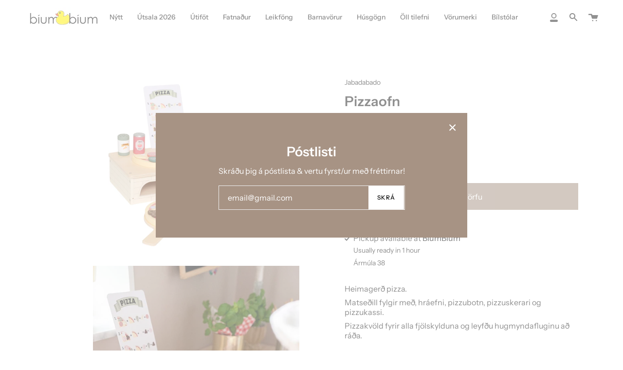

--- FILE ---
content_type: text/html; charset=utf-8
request_url: https://biumbium.is/products/copy-of-eldhussett
body_size: 41744
content:
<!doctype html>
<html class="no-js no-touch supports-no-cookies" lang="en">
<head>
  <meta charset="UTF-8">
  <meta name="viewport" content="width=device-width, initial-scale=1.0">
  <meta name="theme-color" content="#212121">
  <link rel="canonical" href="https://biumbium.is/products/copy-of-eldhussett">

  <!-- ======================= Broadcast Theme V3.0.0 ========================= -->

  <link rel="preconnect" href="https://cdn.shopify.com" crossorigin>
  <link rel="preconnect" href="https://fonts.shopify.com" crossorigin>
  <link rel="preconnect" href="https://monorail-edge.shopifysvc.com" crossorigin>

  <link rel="preload" href="//biumbium.is/cdn/shop/t/14/assets/lazysizes.js?v=111431644619468174291629569673" as="script">
  <link rel="preload" href="//biumbium.is/cdn/shop/t/14/assets/vendor.js?v=28063473639635829801629569678" as="script">
  <link rel="preload" href="//biumbium.is/cdn/shop/t/14/assets/theme.js?v=4064162661648738251629569678" as="script">
  <link rel="preload" href="//biumbium.is/cdn/shop/t/14/assets/theme.css?v=56484398306087288821719421789" as="style"> 

  
    <link rel="shortcut icon" href="//biumbium.is/cdn/shop/files/Untitled_3_x_3_cm_32x32.png?v=1713785455" type="image/png" />
  

  <!-- Title and description ================================================ -->
  
  <title>
    
    Pizzaofn
    
    
    
      &ndash; Bíumbíum &amp; Von verslun
    
  </title>

  
    <meta name="description" content="Heimagerð pizza.  Matseðill fylgir með, hráefni, pizzubotn, pizzuskerari og pizzukassi.  Pizzakvöld fyrir alla fjölskylduna og leyfðu hugmyndafluginu að ráða.  ">
  

  <!-- /snippets/social-meta.liquid --><meta property="og:site_name" content="Bíumbíum &amp; Von verslun">
<meta property="og:url" content="https://biumbium.is/products/copy-of-eldhussett">
<meta property="og:title" content="Pizzaofn">
<meta property="og:type" content="product">
<meta property="og:description" content="Heimagerð pizza.  Matseðill fylgir með, hráefni, pizzubotn, pizzuskerari og pizzukassi.  Pizzakvöld fyrir alla fjölskylduna og leyfðu hugmyndafluginu að ráða.  "><meta property="og:price:amount" content="8,415">
  <meta property="og:price:currency" content="ISK">
      <meta property="og:image" content="http://biumbium.is/cdn/shop/files/T288pizzaoven.jpg?v=1711489212">
      <meta property="og:image:secure_url" content="https://biumbium.is/cdn/shop/files/T288pizzaoven.jpg?v=1711489212">
      <meta property="og:image:height" content="2855">
      <meta property="og:image:width" content="3262">
      <meta property="og:image" content="http://biumbium.is/cdn/shop/files/Jabadabado_T288_Pizza-oven_2_512x512_deb8114e-eb85-4643-9ce2-10df4fd5f4c1.webp?v=1711489320">
      <meta property="og:image:secure_url" content="https://biumbium.is/cdn/shop/files/Jabadabado_T288_Pizza-oven_2_512x512_deb8114e-eb85-4643-9ce2-10df4fd5f4c1.webp?v=1711489320">
      <meta property="og:image:height" content="512">
      <meta property="og:image:width" content="512">
      <meta property="og:image" content="http://biumbium.is/cdn/shop/files/IMG_6627_533x800_e17d5ad2-f2a5-471c-b22b-e1981e89a399.webp?v=1711489322">
      <meta property="og:image:secure_url" content="https://biumbium.is/cdn/shop/files/IMG_6627_533x800_e17d5ad2-f2a5-471c-b22b-e1981e89a399.webp?v=1711489322">
      <meta property="og:image:height" content="800">
      <meta property="og:image:width" content="533">


<meta name="twitter:site" content="@">
<meta name="twitter:card" content="summary_large_image">
<meta name="twitter:title" content="Pizzaofn">
<meta name="twitter:description" content="Heimagerð pizza.  Matseðill fylgir með, hráefni, pizzubotn, pizzuskerari og pizzukassi.  Pizzakvöld fyrir alla fjölskylduna og leyfðu hugmyndafluginu að ráða.  ">


  <!-- CSS ================================================================== -->

  <link href="//biumbium.is/cdn/shop/t/14/assets/font-settings.css?v=94920106941320712361762861560" rel="stylesheet" type="text/css" media="all" />

  
<style data-shopify>

:root {


---color-video-bg: #f2f2f2;


---color-bg: #ffffff;
---color-bg-secondary: #f7f7f7;
---color-bg-rgb: 255, 255, 255;

---color-text-dark: #000000;
---color-text: #212121;
---color-text-light: #646464;


/* === Opacity shades of grey ===*/
---color-a5:  rgba(33, 33, 33, 0.05);
---color-a10: rgba(33, 33, 33, 0.1);
---color-a15: rgba(33, 33, 33, 0.15);
---color-a20: rgba(33, 33, 33, 0.2);
---color-a25: rgba(33, 33, 33, 0.25);
---color-a30: rgba(33, 33, 33, 0.3);
---color-a35: rgba(33, 33, 33, 0.35);
---color-a40: rgba(33, 33, 33, 0.4);
---color-a45: rgba(33, 33, 33, 0.45);
---color-a50: rgba(33, 33, 33, 0.5);
---color-a55: rgba(33, 33, 33, 0.55);
---color-a60: rgba(33, 33, 33, 0.6);
---color-a65: rgba(33, 33, 33, 0.65);
---color-a70: rgba(33, 33, 33, 0.7);
---color-a75: rgba(33, 33, 33, 0.75);
---color-a80: rgba(33, 33, 33, 0.8);
---color-a85: rgba(33, 33, 33, 0.85);
---color-a90: rgba(33, 33, 33, 0.9);
---color-a95: rgba(33, 33, 33, 0.95);

---color-border: rgb(240, 240, 240);
---color-border-light: #f6f6f6;
---color-border-hairline: #f7f7f7;
---color-border-dark: #bdbdbd;/* === Bright color ===*/
---color-primary: #a79384;
---color-primary-hover: #8d6b51;
---color-primary-fade: rgba(167, 147, 132, 0.05);
---color-primary-fade-hover: rgba(167, 147, 132, 0.1);---color-primary-opposite: #ffffff;


/* === Secondary Color ===*/
---color-secondary: #212121;
---color-secondary-hover: #000000;
---color-secondary-fade: rgba(33, 33, 33, 0.05);
---color-secondary-fade-hover: rgba(33, 33, 33, 0.1);---color-secondary-opposite: #ffffff;


/* === link Color ===*/
---color-link: #212121;
---color-link-hover: #bcb2a8;
---color-link-fade: rgba(33, 33, 33, 0.05);
---color-link-fade-hover: rgba(33, 33, 33, 0.1);---color-link-opposite: #ffffff;


/* === Product grid sale tags ===*/
---color-sale-bg: #f9dee5;
---color-sale-text: #af7b88;---color-sale-text-secondary: #f9dee5;

/* === Product grid badges ===*/
---color-badge-bg: #ffffff;
---color-badge-text: #212121;

/* === Helper colors for form error states ===*/
---color-error: var(---color-primary);
---color-error-bg: var(---color-primary-fade);



  ---radius: 0px;
  ---radius-sm: 0px;


---color-announcement-bg: #ffffff;
---color-announcement-text: #ab8c52;
---color-announcement-border: #e6ddcb;

---color-header-bg: #ffffff;
---color-header-link: #212121;
---color-header-link-hover: #a18f82;

---color-menu-bg: #ffffff;
---color-menu-border: #ffffff;
---color-menu-link: #212121;
---color-menu-link-hover: #a79384;
---color-submenu-bg: #ffffff;
---color-submenu-link: #212121;
---color-submenu-link-hover: #a79384;
---color-menu-transparent: #ffffff;

---color-footer-bg: #ffffff;
---color-footer-text: #212121;
---color-footer-link: #212121;
---color-footer-link-hover: #212121;
---color-footer-border: #212121;

/* === Custom Cursor ===*/

--icon-zoom-in: url( "//biumbium.is/cdn/shop/t/14/assets/icon-zoom-in.svg?v=126996651526054293301629569672" );
--icon-zoom-out: url( "//biumbium.is/cdn/shop/t/14/assets/icon-zoom-out.svg?v=128675709041987423641629569672" );

/* === Typography ===*/
---product-grid-aspect-ratio: 90.0%;
---product-grid-size-piece: 9.0;


---font-weight-body: 400;
---font-weight-body-bold: 500;

---font-stack-body: "Instrument Sans", sans-serif;
---font-style-body: normal;
---font-adjust-body: 1.0;

---font-weight-heading: 600;
---font-weight-heading-bold: 700;

---font-stack-heading: "Instrument Sans", sans-serif;
---font-style-heading: normal;
---font-adjust-heading: 1.0;

---font-stack-nav: "Instrument Sans", sans-serif;
---font-style-nav: normal;
---font-adjust-nav: 1.0;

---font-weight-nav: 400;
---font-weight-nav-bold: 500;

---font-size-base: 1.0rem;
---font-size-base-percent: 1.0;

---ico-select: url("//biumbium.is/cdn/shop/t/14/assets/ico-select.svg?v=115630813262522069291629569671");


/* === Parallax ===*/
---parallax-strength-min: 105.0%;
---parallax-strength-max: 115.0%;



}

</style>


  <link href="//biumbium.is/cdn/shop/t/14/assets/theme.css?v=56484398306087288821719421789" rel="stylesheet" type="text/css" media="all" />

  <script>
    if (window.navigator.userAgent.indexOf('MSIE ') > 0 || window.navigator.userAgent.indexOf('Trident/') > 0) {
      document.documentElement.className = document.documentElement.className + ' ie';

      var scripts = document.getElementsByTagName('script')[0];
      var polyfill = document.createElement("script");
      polyfill.defer = true;
      polyfill.src = "//biumbium.is/cdn/shop/t/14/assets/ie11.js?v=144489047535103983231629569673";

      scripts.parentNode.insertBefore(polyfill, scripts);
    } else {
      document.documentElement.className = document.documentElement.className.replace('no-js', 'js');
    }

    window.lazySizesConfig = window.lazySizesConfig || {};
    window.lazySizesConfig.preloadAfterLoad = true;

    
    

    

    

    let root = '/';
    if (root[root.length - 1] !== '/') {
      root = `${root}/`;
    }

    window.theme = {
      routes: {
        root: root,
        cart: '/cart',
        cart_add_url: '/cart/add',
        product_recommendations_url: '/recommendations/products',
        search_url: '/search'
      },
      assets: {
        photoswipe: '//biumbium.is/cdn/shop/t/14/assets/photoswipe.js?v=12261563163868600691629569675',
        smoothscroll: '//biumbium.is/cdn/shop/t/14/assets/smoothscroll.js?v=37906625415260927261629569675',
        swatches: '//biumbium.is/cdn/shop/t/14/assets/swatches.json?v=153762849283573572451629569676',
        base: "//biumbium.is/cdn/shop/t/14/assets/",
        no_image: "//biumbium.is/cdn/shopifycloud/storefront/assets/no-image-2048-a2addb12_1024x.gif",
      },
      strings: {
        addToCart: "Setja í körfu",
        soldOut: "Uppselt",
        from: "From",
        preOrder: "Forpöntun",
        unavailable: "Unavailable",
        unitPrice: "Verð",
        unitPriceSeparator: "per",
        resultsFor: "results for",
        noResultsFor: "No results for",
        shippingCalcSubmitButton: "Calculate shipping",
        shippingCalcSubmitButtonDisabled: "Calculating...",
        selectValue: "Select value",
        oneColor: "color",
        otherColor: "colors",
        upsellAddToCart: "Bæta við"
      },
      customerLoggedIn: false,
      moneyWithCurrencyFormat: "{{amount_no_decimals}} ISK",
      moneyFormat: "{{amount_no_decimals}} kr",
      cartDrawerEnabled:true,
      enableQuickAdd: true,
      swatchLabels: ["Litur"],
      showFirstSwatch: false,
      transparentHeader: false,
      info: {
        name: 'broadcast'
      },
      version: '3.0.0'
    };
  </script>

  
    <script src="//biumbium.is/cdn/shopifycloud/storefront/assets/themes_support/shopify_common-5f594365.js" defer="defer"></script>
  

  <!-- Theme Javascript ============================================================== -->
  <script src="//biumbium.is/cdn/shop/t/14/assets/lazysizes.js?v=111431644619468174291629569673" async="async"></script>
  <script src="//biumbium.is/cdn/shop/t/14/assets/vendor.js?v=28063473639635829801629569678" defer="defer"></script>
  <script src="//biumbium.is/cdn/shop/t/14/assets/theme.js?v=4064162661648738251629569678" defer="defer"></script>

  <!-- Shopify app scripts =========================================================== -->

  <script>window.performance && window.performance.mark && window.performance.mark('shopify.content_for_header.start');</script><meta id="shopify-digital-wallet" name="shopify-digital-wallet" content="/41448833186/digital_wallets/dialog">
<link rel="alternate" type="application/json+oembed" href="https://biumbium.is/products/copy-of-eldhussett.oembed">
<script async="async" src="/checkouts/internal/preloads.js?locale=en-IS"></script>
<script id="shopify-features" type="application/json">{"accessToken":"0967ddaa1d8953c508fcd17766cf033f","betas":["rich-media-storefront-analytics"],"domain":"biumbium.is","predictiveSearch":true,"shopId":41448833186,"locale":"en"}</script>
<script>var Shopify = Shopify || {};
Shopify.shop = "biumbium-ehf.myshopify.com";
Shopify.locale = "en";
Shopify.currency = {"active":"ISK","rate":"1.0"};
Shopify.country = "IS";
Shopify.theme = {"name":"Broadcast","id":125951803554,"schema_name":"Broadcast","schema_version":"3.0.0","theme_store_id":868,"role":"main"};
Shopify.theme.handle = "null";
Shopify.theme.style = {"id":null,"handle":null};
Shopify.cdnHost = "biumbium.is/cdn";
Shopify.routes = Shopify.routes || {};
Shopify.routes.root = "/";</script>
<script type="module">!function(o){(o.Shopify=o.Shopify||{}).modules=!0}(window);</script>
<script>!function(o){function n(){var o=[];function n(){o.push(Array.prototype.slice.apply(arguments))}return n.q=o,n}var t=o.Shopify=o.Shopify||{};t.loadFeatures=n(),t.autoloadFeatures=n()}(window);</script>
<script id="shop-js-analytics" type="application/json">{"pageType":"product"}</script>
<script defer="defer" async type="module" src="//biumbium.is/cdn/shopifycloud/shop-js/modules/v2/client.init-shop-cart-sync_BdyHc3Nr.en.esm.js"></script>
<script defer="defer" async type="module" src="//biumbium.is/cdn/shopifycloud/shop-js/modules/v2/chunk.common_Daul8nwZ.esm.js"></script>
<script type="module">
  await import("//biumbium.is/cdn/shopifycloud/shop-js/modules/v2/client.init-shop-cart-sync_BdyHc3Nr.en.esm.js");
await import("//biumbium.is/cdn/shopifycloud/shop-js/modules/v2/chunk.common_Daul8nwZ.esm.js");

  window.Shopify.SignInWithShop?.initShopCartSync?.({"fedCMEnabled":true,"windoidEnabled":true});

</script>
<script>(function() {
  var isLoaded = false;
  function asyncLoad() {
    if (isLoaded) return;
    isLoaded = true;
    var urls = ["https:\/\/cdn-bundler.nice-team.net\/app\/js\/bundler.js?shop=biumbium-ehf.myshopify.com","https:\/\/cdn.commoninja.com\/sdk\/latest\/commonninja.js?shop=biumbium-ehf.myshopify.com"];
    for (var i = 0; i < urls.length; i++) {
      var s = document.createElement('script');
      s.type = 'text/javascript';
      s.async = true;
      s.src = urls[i];
      var x = document.getElementsByTagName('script')[0];
      x.parentNode.insertBefore(s, x);
    }
  };
  if(window.attachEvent) {
    window.attachEvent('onload', asyncLoad);
  } else {
    window.addEventListener('load', asyncLoad, false);
  }
})();</script>
<script id="__st">var __st={"a":41448833186,"offset":0,"reqid":"a00e2ac5-2be3-4602-84e1-2895e5b62cf7-1768983553","pageurl":"biumbium.is\/products\/copy-of-eldhussett","u":"7ed674a74b10","p":"product","rtyp":"product","rid":8176911712505};</script>
<script>window.ShopifyPaypalV4VisibilityTracking = true;</script>
<script id="captcha-bootstrap">!function(){'use strict';const t='contact',e='account',n='new_comment',o=[[t,t],['blogs',n],['comments',n],[t,'customer']],c=[[e,'customer_login'],[e,'guest_login'],[e,'recover_customer_password'],[e,'create_customer']],r=t=>t.map((([t,e])=>`form[action*='/${t}']:not([data-nocaptcha='true']) input[name='form_type'][value='${e}']`)).join(','),a=t=>()=>t?[...document.querySelectorAll(t)].map((t=>t.form)):[];function s(){const t=[...o],e=r(t);return a(e)}const i='password',u='form_key',d=['recaptcha-v3-token','g-recaptcha-response','h-captcha-response',i],f=()=>{try{return window.sessionStorage}catch{return}},m='__shopify_v',_=t=>t.elements[u];function p(t,e,n=!1){try{const o=window.sessionStorage,c=JSON.parse(o.getItem(e)),{data:r}=function(t){const{data:e,action:n}=t;return t[m]||n?{data:e,action:n}:{data:t,action:n}}(c);for(const[e,n]of Object.entries(r))t.elements[e]&&(t.elements[e].value=n);n&&o.removeItem(e)}catch(o){console.error('form repopulation failed',{error:o})}}const l='form_type',E='cptcha';function T(t){t.dataset[E]=!0}const w=window,h=w.document,L='Shopify',v='ce_forms',y='captcha';let A=!1;((t,e)=>{const n=(g='f06e6c50-85a8-45c8-87d0-21a2b65856fe',I='https://cdn.shopify.com/shopifycloud/storefront-forms-hcaptcha/ce_storefront_forms_captcha_hcaptcha.v1.5.2.iife.js',D={infoText:'Protected by hCaptcha',privacyText:'Privacy',termsText:'Terms'},(t,e,n)=>{const o=w[L][v],c=o.bindForm;if(c)return c(t,g,e,D).then(n);var r;o.q.push([[t,g,e,D],n]),r=I,A||(h.body.append(Object.assign(h.createElement('script'),{id:'captcha-provider',async:!0,src:r})),A=!0)});var g,I,D;w[L]=w[L]||{},w[L][v]=w[L][v]||{},w[L][v].q=[],w[L][y]=w[L][y]||{},w[L][y].protect=function(t,e){n(t,void 0,e),T(t)},Object.freeze(w[L][y]),function(t,e,n,w,h,L){const[v,y,A,g]=function(t,e,n){const i=e?o:[],u=t?c:[],d=[...i,...u],f=r(d),m=r(i),_=r(d.filter((([t,e])=>n.includes(e))));return[a(f),a(m),a(_),s()]}(w,h,L),I=t=>{const e=t.target;return e instanceof HTMLFormElement?e:e&&e.form},D=t=>v().includes(t);t.addEventListener('submit',(t=>{const e=I(t);if(!e)return;const n=D(e)&&!e.dataset.hcaptchaBound&&!e.dataset.recaptchaBound,o=_(e),c=g().includes(e)&&(!o||!o.value);(n||c)&&t.preventDefault(),c&&!n&&(function(t){try{if(!f())return;!function(t){const e=f();if(!e)return;const n=_(t);if(!n)return;const o=n.value;o&&e.removeItem(o)}(t);const e=Array.from(Array(32),(()=>Math.random().toString(36)[2])).join('');!function(t,e){_(t)||t.append(Object.assign(document.createElement('input'),{type:'hidden',name:u})),t.elements[u].value=e}(t,e),function(t,e){const n=f();if(!n)return;const o=[...t.querySelectorAll(`input[type='${i}']`)].map((({name:t})=>t)),c=[...d,...o],r={};for(const[a,s]of new FormData(t).entries())c.includes(a)||(r[a]=s);n.setItem(e,JSON.stringify({[m]:1,action:t.action,data:r}))}(t,e)}catch(e){console.error('failed to persist form',e)}}(e),e.submit())}));const S=(t,e)=>{t&&!t.dataset[E]&&(n(t,e.some((e=>e===t))),T(t))};for(const o of['focusin','change'])t.addEventListener(o,(t=>{const e=I(t);D(e)&&S(e,y())}));const B=e.get('form_key'),M=e.get(l),P=B&&M;t.addEventListener('DOMContentLoaded',(()=>{const t=y();if(P)for(const e of t)e.elements[l].value===M&&p(e,B);[...new Set([...A(),...v().filter((t=>'true'===t.dataset.shopifyCaptcha))])].forEach((e=>S(e,t)))}))}(h,new URLSearchParams(w.location.search),n,t,e,['guest_login'])})(!0,!0)}();</script>
<script integrity="sha256-4kQ18oKyAcykRKYeNunJcIwy7WH5gtpwJnB7kiuLZ1E=" data-source-attribution="shopify.loadfeatures" defer="defer" src="//biumbium.is/cdn/shopifycloud/storefront/assets/storefront/load_feature-a0a9edcb.js" crossorigin="anonymous"></script>
<script data-source-attribution="shopify.dynamic_checkout.dynamic.init">var Shopify=Shopify||{};Shopify.PaymentButton=Shopify.PaymentButton||{isStorefrontPortableWallets:!0,init:function(){window.Shopify.PaymentButton.init=function(){};var t=document.createElement("script");t.src="https://biumbium.is/cdn/shopifycloud/portable-wallets/latest/portable-wallets.en.js",t.type="module",document.head.appendChild(t)}};
</script>
<script data-source-attribution="shopify.dynamic_checkout.buyer_consent">
  function portableWalletsHideBuyerConsent(e){var t=document.getElementById("shopify-buyer-consent"),n=document.getElementById("shopify-subscription-policy-button");t&&n&&(t.classList.add("hidden"),t.setAttribute("aria-hidden","true"),n.removeEventListener("click",e))}function portableWalletsShowBuyerConsent(e){var t=document.getElementById("shopify-buyer-consent"),n=document.getElementById("shopify-subscription-policy-button");t&&n&&(t.classList.remove("hidden"),t.removeAttribute("aria-hidden"),n.addEventListener("click",e))}window.Shopify?.PaymentButton&&(window.Shopify.PaymentButton.hideBuyerConsent=portableWalletsHideBuyerConsent,window.Shopify.PaymentButton.showBuyerConsent=portableWalletsShowBuyerConsent);
</script>
<script data-source-attribution="shopify.dynamic_checkout.cart.bootstrap">document.addEventListener("DOMContentLoaded",(function(){function t(){return document.querySelector("shopify-accelerated-checkout-cart, shopify-accelerated-checkout")}if(t())Shopify.PaymentButton.init();else{new MutationObserver((function(e,n){t()&&(Shopify.PaymentButton.init(),n.disconnect())})).observe(document.body,{childList:!0,subtree:!0})}}));
</script>

<script>window.performance && window.performance.mark && window.performance.mark('shopify.content_for_header.end');</script>
<link rel="dns-prefetch" href="https://cdn.secomapp.com/">
<link rel="dns-prefetch" href="https://ajax.googleapis.com/">
<link rel="dns-prefetch" href="https://cdnjs.cloudflare.com/">
<link rel="preload" as="stylesheet" href="//biumbium.is/cdn/shop/t/14/assets/sca-pp.css?v=178374312540912810101680722612">

<link rel="stylesheet" href="//biumbium.is/cdn/shop/t/14/assets/sca-pp.css?v=178374312540912810101680722612">
 <script>
  
  SCAPPShop = {};
    
  </script> 
<script src="//staticxx.s3.amazonaws.com/aio_stats_lib_v1.min.js?v=1.0"></script><!-- BEGIN app block: shopify://apps/gv-gift-card-app/blocks/app-embed/6aff52d6-7806-4565-a1ee-3e7e4cd23480 -->
<script>
  var gvl_is_gift_detail_page = '';
  var gvl_is_balace_page = '';
  window.gvlCustomerId = '';
  window.gvlCustomerName = '';
  window.gvlCustomerLastName = '';
  window.gvlCustomerFirstName = '';
  window.gvlShopId = '41448833186';
  window.gvlPageType = 'product';
  let isFirstLoadViewCartDetailGV = false;
  let isFirstLoadGiftCardBalanceGV = false;
  if (window.location.pathname.includes("/gv-gift-card-detail") || gvl_is_gift_detail_page == 1) {
    loadViewCartDetailGV();
  }
  if (window.location.pathname.includes("/gv-gift-card-balance") || gvl_is_balace_page == 1) {
    loadGiftCardBalanceGV();
  }

  function loadViewCartDetailGV(){
    function logChangesViewCartDetailGV(mutations, observer){
      if(document.body && !isFirstLoadViewCartDetailGV){
        isFirstLoadViewCartDetailGV = true;
        observerViewCartDetailGV.disconnect();
        document.body.insertAdjacentHTML("beforeend", `
          <div id="gv-view-gift-card-detail-container" style="position: fixed; top: 0; left: 0; right: 0; bottom: 0; background: #FFF; z-index: 99999999999; display: block; width: 100%; height: 100%; overflow: auto;"></div>
        `);
      }
    }
    const observerViewCartDetailGV = new MutationObserver(logChangesViewCartDetailGV);
    observerViewCartDetailGV.observe(document.documentElement, { subtree: true, childList: true });
    setTimeout(function(){
      observerViewCartDetailGV.disconnect();
    }, 5000);
  }

  function loadGiftCardBalanceGV(){
    let headGiftCardBalanceGV = document.getElementsByTagName("head")[0];
    let styleGiftCardBalanceGV = document.createElement("style");
    styleGiftCardBalanceGV.type = "text/css";
    styleGiftCardBalanceGV.textContent = `
      main,#main-content{
        opacity: 0 !important;
      }
    `;
    headGiftCardBalanceGV.appendChild(styleGiftCardBalanceGV);
  }

</script>

<script>
  var gvl_is_product_card = '';
  var gvl_shop_name = 'Bíumbíum &amp; Von verslun';
  var gvl_shop_logo = '';
  var gvl_design_mode = 'false';
  var gvl_product = {
    id: '8176911712505',
    title: `Pizzaofn`,
    handle: `copy-of-eldhussett`
  };
  
  var gvl_variants = [];gvl_variants.push({id: "44619126276345", title: "Default Title", price: "841500", priceFormatted: "8,415"});
  if(gvl_is_product_card && (!gvl_design_mode || gvl_design_mode == 'false')){
    (function(){
      const buttonsAddToCartGV = [ "form[action$='/cart/add'] button[name='add'].product-form__submit", 'form[data-type="add-to-cart-form"] button[type="submit"]', 'form[data-type="add-to-cart-form"] input[type="submit"]', "form[action$='/cart/add'] .product-buy-buttons--cta", "form[action$='/cart/add'] button[name='add']", "form[action$='/cart/add'] button.add_to_cart", '.product .product-form__buttons button[type="submit"]', '.product .product-form__buttons button[name="add"]', ".product .product-form__buttons .qty-input__btn", ".product .product-form__buttons .single_add_to_cart_button", ".product .product-form__buttons .add-to-cart-btn", ".product .product-form__buttons .product-form__submit", ".product .product-form__buttons .product-form__cart-submit", '.product .product-form button[type="submit"]', '.product .product-form button[name="add"]', ".product .product-form .qty-input__btn", ".product .product-form .single_add_to_cart_button", ".product .product-form .add-to-cart-btn", ".product .product-form .product-form__submit", ".product .product-form .product-form__cart-submit", '.product .product-info__add-to-cart button[type="submit"]', '.product .product-info__add-to-cart button[name="add"]', ".product .product-info__add-to-cart .qty-input__btn", ".product .product-info__add-to-cart .single_add_to_cart_button", ".product .product-info__add-to-cart .add-to-cart-btn", ".product .product-info__add-to-cart .product-form__submit", ".product .product-info__add-to-cart .product-form__cart-submit", '.product .product-add-to-cart-container button[type="submit"]', '.product .product-add-to-cart-container button[name="add"]', ".product .product-add-to-cart-container .qty-input__btn", ".product .product-add-to-cart-container .single_add_to_cart_button", ".product .product-add-to-cart-container .add-to-cart-btn", ".product .product-add-to-cart-container .product-form__submit", ".product .product-add-to-cart-container .product-form__cart-submit", '.product .product-detail__form button[type="submit"]', '.product .product-detail__form button[name="add"]', ".product .product-detail__form .qty-input__btn", ".product .product-detail__form .single_add_to_cart_button", ".product .product-detail__form .add-to-cart-btn", ".product .product-detail__form .product-form__submit", ".product .product-detail__form .product-form__cart-submit", '.product .add_to_cart_holder button[name="add"]', ".product .add_to_cart_holder .qty-input__btn", ".product .add_to_cart_holder .single_add_to_cart_button", ".product .add_to_cart_holder .add-to-cart-btn", ".product .add_to_cart_holder .product-form__submit", ".product .add_to_cart_holder .product-form__cart-submit", '.product .product-form__item button[name="add"]', ".product .product-form__item .qty-input__btn", ".product .product-form__item .single_add_to_cart_button", ".product .product-form__item .add-to-cart-btn", ".product .product-form__item .product-form__submit", ".product .product-form__item .product-form__cart-submit", '.product .payment-buttons button[name="add"]', ".product .payment-buttons .qty-input__btn", ".product .payment-buttons .single_add_to_cart_button", ".product .payment-buttons .add-to-cart-btn", ".product .payment-buttons .product-form__submit", ".product .payment-buttons .product-form__cart-submit", '.product .product-detail__detail button[name="add"]', ".product .product-detail__detail .qty-input__btn", ".product .product-detail__detail .single_add_to_cart_button", ".product .product-detail__detail .add-to-cart-btn", ".product .product-detail__detail .product-form__submit", ".product .product-detail__detail .product-form__cart-submit", '.product .product-content button[name="add"]', ".product .product-content .qty-input__btn", ".product .product-content .single_add_to_cart_button", ".product .product-content .add-to-cart-btn", ".product .product-content .product-form__submit", ".product .product-content .product-form__cart-submit", '.product-page .product-form__buttons button[type="submit"]', '.product-page .product-form__buttons button[name="add"]', ".product-page .product-form__buttons .qty-input__btn", ".product-page .product-form__buttons .single_add_to_cart_button", ".product-page .product-form__buttons .add-to-cart-btn", ".product-page .product-form__buttons .product-form__submit", ".product-page .product-form__buttons .product-form__cart-submit", '.product-page .product-form button[type="submit"]', '.product-page .product-form button[name="add"]', ".product-page .product-form .qty-input__btn", ".product-page .product-form .single_add_to_cart_button", ".product-page .product-form .add-to-cart-btn", ".product-page .product-form .product-form__submit", ".product-page .product-form .product-form__cart-submit", '.product-page .product-info__add-to-cart button[type="submit"]', '.product-page .product-info__add-to-cart button[name="add"]', ".product-page .product-info__add-to-cart .qty-input__btn", ".product-page .product-info__add-to-cart .single_add_to_cart_button", ".product-page .product-info__add-to-cart .add-to-cart-btn", ".product-page .product-info__add-to-cart .product-form__submit", ".product-page .product-info__add-to-cart .product-form__cart-submit", '.product-page .product-add-to-cart-container button[type="submit"]', '.product-page .product-add-to-cart-container button[name="add"]', ".product-page .product-add-to-cart-container .qty-input__btn", ".product-page .product-add-to-cart-container .single_add_to_cart_button", ".product-page .product-add-to-cart-container .add-to-cart-btn", ".product-page .product-add-to-cart-container .product-form__submit", ".product-page .product-add-to-cart-container .product-form__cart-submit", '.product-page .product-detail__form button[type="submit"]', '.product-page .product-detail__form button[name="add"]', ".product-page .product-detail__form .qty-input__btn", ".product-page .product-detail__form .single_add_to_cart_button", ".product-page .product-detail__form .add-to-cart-btn", ".product-page .product-detail__form .product-form__submit", ".product-page .product-detail__form .product-form__cart-submit", '.product-page .add_to_cart_holder button[name="add"]', ".product-page .add_to_cart_holder .qty-input__btn", ".product-page .add_to_cart_holder .single_add_to_cart_button", ".product-page .add_to_cart_holder .add-to-cart-btn", ".product-page .add_to_cart_holder .product-form__submit", ".product-page .add_to_cart_holder .product-form__cart-submit", '.product-page .product-form__item button[name="add"]', ".product-page .product-form__item .qty-input__btn", ".product-page .product-form__item .single_add_to_cart_button", ".product-page .product-form__item .add-to-cart-btn", ".product-page .product-form__item .product-form__submit", ".product-page .product-form__item .product-form__cart-submit", '.product-page .payment-buttons button[name="add"]', ".product-page .payment-buttons .qty-input__btn", ".product-page .payment-buttons .single_add_to_cart_button", ".product-page .payment-buttons .add-to-cart-btn", ".product-page .payment-buttons .product-form__submit", ".product-page .payment-buttons .product-form__cart-submit", '.product-page .product-detail__detail button[name="add"]', ".product-page .product-detail__detail .qty-input__btn", ".product-page .product-detail__detail .single_add_to_cart_button", ".product-page .product-detail__detail .add-to-cart-btn", ".product-page .product-detail__detail .product-form__submit", ".product-page .product-detail__detail .product-form__cart-submit", '.product-page .product-content button[name="add"]', ".product-page .product-content .qty-input__btn", ".product-page .product-content .single_add_to_cart_button", ".product-page .product-content .add-to-cart-btn", ".product-page .product-content .product-form__submit", ".product-page .product-content .product-form__cart-submit", '.product-area .product-form__buttons button[name="add"]', ".product-area .product-form__buttons .qty-input__btn", '.product-area .product-form__buttons button[type="submit"]', ".product-area .product-form__buttons .single_add_to_cart_button", ".product-area .product-form__buttons .add-to-cart-btn", ".product-area .product-form__buttons .product-form__submit", ".product-area .product-form__buttons .product-form__cart-submit", '.product-area .product-form button[type="submit"]', '.product-area .product-form button[name="add"]', ".product-area .product-form .qty-input__btn", ".product-area .product-form .single_add_to_cart_button", ".product-area .product-form .add-to-cart-btn", ".product-area .product-form .product-form__submit", ".product-area .product-form .product-form__cart-submit", '.product-area .product-info__add-to-cart button[type="submit"]', '.product-area .product-info__add-to-cart button[name="add"]', ".product-area .product-info__add-to-cart .qty-input__btn", ".product-area .product-info__add-to-cart .single_add_to_cart_button", ".product-area .product-info__add-to-cart .add-to-cart-btn", ".product-area .product-info__add-to-cart .product-form__submit", ".product-area .product-info__add-to-cart .product-form__cart-submit", '.product-area .product-add-to-cart-container button[type="submit"]', '.product-area .product-add-to-cart-container button[name="add"]', ".product-area .product-add-to-cart-container .qty-input__btn", ".product-area .product-add-to-cart-container .single_add_to_cart_button", ".product-area .product-add-to-cart-container .add-to-cart-btn", ".product-area .product-add-to-cart-container .product-form__submit", ".product-area .product-add-to-cart-container .product-form__cart-submit", '.product-area .product-detail__form button[type="submit"]', '.product-area .product-detail__form button[name="add"]', ".product-area .product-detail__form .qty-input__btn", ".product-area .product-detail__form .single_add_to_cart_button", ".product-area .product-detail__form .add-to-cart-btn", ".product-area .product-detail__form .product-form__submit", ".product-area .product-detail__form .product-form__cart-submit", '.product-area .add_to_cart_holder button[name="add"]', ".product-area .add_to_cart_holder .qty-input__btn", ".product-area .add_to_cart_holder .single_add_to_cart_button", ".product-area .add_to_cart_holder .add-to-cart-btn", ".product-area .add_to_cart_holder .product-form__submit", ".product-area .add_to_cart_holder .product-form__cart-submit", '.product-area .product-form__item button[name="add"]', ".product-area .product-form__item .qty-input__btn", ".product-area .product-form__item .single_add_to_cart_button", ".product-area .product-form__item .add-to-cart-btn", ".product-area .product-form__item .product-form__submit", ".product-area .product-form__item .product-form__cart-submit", '.product-area .payment-buttons button[name="add"]', ".product-area .payment-buttons .qty-input__btn", ".product-area .payment-buttons .single_add_to_cart_button", ".product-area .payment-buttons .add-to-cart-btn", ".product-area .payment-buttons .product-form__submit", ".product-area .payment-buttons .product-form__cart-submit", '.product-area .product-detail__detail button[name="add"]', ".product-area .product-detail__detail .qty-input__btn", ".product-area .product-detail__detail .single_add_to_cart_button", ".product-area .product-detail__detail .add-to-cart-btn", ".product-area .product-detail__detail .product-form__submit", ".product-area .product-detail__detail .product-form__cart-submit", '.product-area .product-content button[name="add"]', ".product-area .product-content .qty-input__btn", ".product-area .product-content .single_add_to_cart_button", ".product-area .product-content .add-to-cart-btn", ".product-area .product-content .product-form__submit", ".product-area .product-content .product-form__cart-submit", '.page-width .product-form__buttons button[type="submit"]', '.page-width .product-form__buttons button[name="add"]', ".page-width .product-form__buttons .qty-input__btn", ".page-width .product-form__buttons .single_add_to_cart_button", ".page-width .product-form__buttons .add-to-cart-btn", ".page-width .product-form__buttons .product-form__submit", ".page-width .product-form__buttons .product-form__cart-submit", '.page-width .product-form button[type="submit"]', '.page-width .product-form button[name="add"]', ".page-width .product-form .qty-input__btn", ".page-width .product-form .single_add_to_cart_button", ".page-width .product-form .add-to-cart-btn", ".page-width .product-form .product-form__submit", ".page-width .product-form .product-form__cart-submit", '.page-width .product-info__add-to-cart button[type="submit"]', '.page-width .product-info__add-to-cart button[name="add"]', ".page-width .product-info__add-to-cart .qty-input__btn", ".page-width .product-info__add-to-cart .single_add_to_cart_button", ".page-width .product-info__add-to-cart .add-to-cart-btn", ".page-width .product-info__add-to-cart .product-form__submit", ".page-width .product-info__add-to-cart .product-form__cart-submit", '.page-width .product-add-to-cart-container button[type="submit"]', '.page-width .product-add-to-cart-container button[name="add"]', ".page-width .product-add-to-cart-container .qty-input__btn", ".page-width .product-add-to-cart-container .single_add_to_cart_button", ".page-width .product-add-to-cart-container .add-to-cart-btn", ".page-width .product-add-to-cart-container .product-form__submit", ".page-width .product-add-to-cart-container .product-form__cart-submit", '.page-width .product-detail__form button[type="submit"]', '.page-width .product-detail__form button[name="add"]', ".page-width .product-detail__form .qty-input__btn", ".page-width .product-detail__form .single_add_to_cart_button", ".page-width .product-detail__form .add-to-cart-btn", ".page-width .product-detail__form .product-form__submit", ".page-width .product-detail__form .product-form__cart-submit", '.page-width .add_to_cart_holder button[name="add"]', ".page-width .add_to_cart_holder .qty-input__btn", ".page-width .add_to_cart_holder .single_add_to_cart_button", ".page-width .add_to_cart_holder .add-to-cart-btn", ".page-width .add_to_cart_holder .product-form__submit", ".page-width .add_to_cart_holder .product-form__cart-submit", '.page-width .product-form__item button[name="add"]', ".page-width .product-form__item .qty-input__btn", ".page-width .product-form__item .single_add_to_cart_button", ".page-width .product-form__item .add-to-cart-btn", ".page-width .product-form__item .product-form__submit", ".page-width .product-form__item .product-form__cart-submit", '.page-width .payment-buttons button[name="add"]', ".page-width .payment-buttons .qty-input__btn", ".page-width .payment-buttons .single_add_to_cart_button", ".page-width .payment-buttons .add-to-cart-btn", ".page-width .payment-buttons .product-form__submit", ".page-width .payment-buttons .product-form__cart-submit", '.page-width .product-detail__detail button[name="add"]', ".page-width .product-detail__detail .qty-input__btn", ".page-width .product-detail__detail .single_add_to_cart_button", ".page-width .product-detail__detail .add-to-cart-btn", ".page-width .product-detail__detail .product-form__submit", ".page-width .product-detail__detail .product-form__cart-submit", '.page-width .product-content button[name="add"]', ".page-width .product-content .qty-input__btn", ".page-width .product-content .single_add_to_cart_button", ".page-width .product-content .add-to-cart-btn", ".page-width .product-content .product-form__submit", ".page-width .product-content .product-form__cart-submit", ".product-block-list .product-form__buy-buttons .product-form__add-button", "form[action$='/cart/add'] button[type='submit']", "form[action$='/cart/add'] input[type='submit']", "form[action$='/cart/add'] .product-buy-buttons--primary", "form[action$='/cart/add'] a#add-to-cart-btn.product--addtocart", "form[action$='/cart/add'] product-form__buttons #submitProduct[name='add']", "form[action$='/cart/add'] button.product-submit", "#AddToCart", "form[action$='/cart/add'] .btn--add-to-cart", "form[action$='/cart/add'] .btn-addtocart", "form[action$='/cart/add'] .add", "form[action$='/cart/add'] .add_to_cart", "form[action$='/cart/add'] .product__buy .product__add-to-cart", "form[action$='/cart/add'] .button--addToCart"];
      const buttonsBuyNowGV = ["form[action$='/cart/add'] .shopify-payment-button__button", '.product .product-form__buttons button[data-shopify="payment-button"]', '.product .product-form__buttons div[data-shopify="payment-button"]', ".product .product-form__buttons .shopify-payment-button", ".product .product-form__buttons .shopify-payment-button__button", '.product .shopify-payment-button button[data-shopify="payment-button"]', '.product .shopify-payment-button div[data-shopify="payment-button"]', ".product .shopify-payment-button .shopify-payment-button", ".product .shopify-payment-button .shopify-payment-button__button", '.product shopify-buy-it-now-button button[data-shopify="payment-button"]', '.product shopify-buy-it-now-button div[data-shopify="payment-button"]', ".product shopify-buy-it-now-button .shopify-payment-button", ".product shopify-buy-it-now-button .shopify-payment-button__button", '.product .payment-buttons button[data-shopify="payment-button"]', '.product .payment-buttons div[data-shopify="payment-button"]', ".product .payment-buttons .shopify-payment-button", ".product .payment-buttons .shopify-payment-button__button", '.product .with-payment-buttons button[data-shopify="payment-button"]', '.product .with-payment-buttons div[data-shopify="payment-button"]', ".product .with-payment-buttons .shopify-payment-button", ".product .with-payment-buttons .shopify-payment-button__button", '.product .product-detail__detail button[data-shopify="payment-button"]', '.product .product-detail__detail div[data-shopify="payment-button"]', ".product .product-detail__detail .shopify-payment-button", ".product .product-detail__detail .shopify-payment-button__button", '.product product-form button[data-shopify="payment-button"]', '.product product-form div[data-shopify="payment-button"]', ".product product-form .shopify-payment-button", ".product product-form .shopify-payment-button__button", '.product .product-form button[data-shopify="payment-button"]', '.product .product-form div[data-shopify="payment-button"]', ".product .product-form .shopify-payment-button", ".product .product-form .shopify-payment-button__button", '.product .product-content button[data-shopify="payment-button"]', '.product .product-content div[data-shopify="payment-button"]', ".product .product-content .shopify-payment-button", ".product .product-content .shopify-payment-button__button", '.product .product-form_item button[data-shopify="payment-button"]', '.product .product-form_item div[data-shopify="payment-button"]', ".product .product-form_item .shopify-payment-button", ".product .product-form_item .shopify-payment-button__button", '.product-page .product-form__buttons button[data-shopify="payment-button"]', '.product-page .product-form__buttons div[data-shopify="payment-button"]', ".product-page .product-form__buttons .shopify-payment-button", ".product-page .product-form__buttons .shopify-payment-button__button", '.product-page .shopify-payment-button button[data-shopify="payment-button"]', '.product-page .shopify-payment-button div[data-shopify="payment-button"]', ".product-page .shopify-payment-button .shopify-payment-button", ".product-page .shopify-payment-button .shopify-payment-button__button", '.product-page shopify-buy-it-now-button button[data-shopify="payment-button"]', '.product-page shopify-buy-it-now-button div[data-shopify="payment-button"]', ".product-page shopify-buy-it-now-button .shopify-payment-button", ".product-page shopify-buy-it-now-button .shopify-payment-button__button", '.product-page .payment-buttons button[data-shopify="payment-button"]', '.product-page .payment-buttons div[data-shopify="payment-button"]', ".product-page .payment-buttons .shopify-payment-button", ".product-page .payment-buttons .shopify-payment-button__button", '.product-page .with-payment-buttons button[data-shopify="payment-button"]', '.product-page .with-payment-buttons div[data-shopify="payment-button"]', ".product-page .with-payment-buttons .shopify-payment-button", ".product-page .with-payment-buttons .shopify-payment-button__button", '.product-page .product-detail__detail button[data-shopify="payment-button"]', '.product-page .product-detail__detail div[data-shopify="payment-button"]', ".product-page .product-detail__detail .shopify-payment-button", ".product-page .product-detail__detail .shopify-payment-button__button", '.product-page product-form button[data-shopify="payment-button"]', '.product-page product-form div[data-shopify="payment-button"]', ".product-page product-form .shopify-payment-button", ".product-page product-form .shopify-payment-button__button", '.product-page .product-form button[data-shopify="payment-button"]', '.product-page .product-form div[data-shopify="payment-button"]', ".product-page .product-form .shopify-payment-button", ".product-page .product-form .shopify-payment-button__button", '.product-page .product-content button[data-shopify="payment-button"]', '.product-page .product-content div[data-shopify="payment-button"]', ".product-page .product-content .shopify-payment-button", ".product-page .product-content .shopify-payment-button__button", '.product-page .product-form_item button[data-shopify="payment-button"]', '.product-page .product-form_item div[data-shopify="payment-button"]', ".product-page .product-form_item .shopify-payment-button", ".product-page .product-form_item .shopify-payment-button__button", '.product-area .product-form__buttons button[data-shopify="payment-button"]', '.product-area .product-form__buttons div[data-shopify="payment-button"]', ".product-area .product-form__buttons .shopify-payment-button", ".product-area .product-form__buttons .shopify-payment-button__button", '.product-area .shopify-payment-button button[data-shopify="payment-button"]', '.product-area .shopify-payment-button div[data-shopify="payment-button"]', ".product-area .shopify-payment-button .shopify-payment-button", ".product-area .shopify-payment-button .shopify-payment-button__button", '.product-area shopify-buy-it-now-button button[data-shopify="payment-button"]', '.product-area shopify-buy-it-now-button div[data-shopify="payment-button"]', ".product-area shopify-buy-it-now-button .shopify-payment-button", ".product-area shopify-buy-it-now-button .shopify-payment-button__button", '.product-area .payment-buttons button[data-shopify="payment-button"]', '.product-area .payment-buttons div[data-shopify="payment-button"]', ".product-area .payment-buttons .shopify-payment-button", ".product-area .payment-buttons .shopify-payment-button__button", '.product-area .with-payment-buttons button[data-shopify="payment-button"]', '.product-area .with-payment-buttons div[data-shopify="payment-button"]', ".product-area .with-payment-buttons .shopify-payment-button", ".product-area .with-payment-buttons .shopify-payment-button__button", '.product-area .product-detail__detail button[data-shopify="payment-button"]', '.product-area .product-detail__detail div[data-shopify="payment-button"]', ".product-area .product-detail__detail .shopify-payment-button", ".product-area .product-detail__detail .shopify-payment-button__button", '.product-area product-form button[data-shopify="payment-button"]', '.product-area product-form div[data-shopify="payment-button"]', ".product-area product-form .shopify-payment-button", ".product-area product-form .shopify-payment-button__button", '.product-area .product-form button[data-shopify="payment-button"]', '.product-area .product-form div[data-shopify="payment-button"]', ".product-area .product-form .shopify-payment-button", ".product-area .product-form .shopify-payment-button__button", '.product-area .product-content button[data-shopify="payment-button"]', '.product-area .product-content div[data-shopify="payment-button"]', ".product-area .product-content .shopify-payment-button", ".product-area .product-content .shopify-payment-button__button", '.product-area .product-form_item button[data-shopify="payment-button"]', '.product-area .product-form_item div[data-shopify="payment-button"]', ".product-area .product-form_item .shopify-payment-button", ".product-area .product-form_item .shopify-payment-button__button", '.page-width .product-form__buttons button[data-shopify="payment-button"]', '.page-width .product-form__buttons div[data-shopify="payment-button"]', ".page-width .product-form__buttons .shopify-payment-button", ".page-width .product-form__buttons .shopify-payment-button__button", '.page-width .shopify-payment-button button[data-shopify="payment-button"]', '.page-width .shopify-payment-button div[data-shopify="payment-button"]', ".page-width .shopify-payment-button .shopify-payment-button", ".page-width .shopify-payment-button .shopify-payment-button__button", '.page-width shopify-buy-it-now-button button[data-shopify="payment-button"]', '.page-width shopify-buy-it-now-button div[data-shopify="payment-button"]', ".page-width shopify-buy-it-now-button .shopify-payment-button", ".page-width shopify-buy-it-now-button .shopify-payment-button__button", '.page-width .payment-buttons button[data-shopify="payment-button"]', '.page-width .payment-buttons div[data-shopify="payment-button"]', ".page-width .payment-buttons .shopify-payment-button", ".page-width .payment-buttons .shopify-payment-button__button", '.page-width .with-payment-buttons button[data-shopify="payment-button"]', '.page-width .with-payment-buttons div[data-shopify="payment-button"]', ".page-width .with-payment-buttons .shopify-payment-button", ".page-width .with-payment-buttons .shopify-payment-button__button", '.page-width .product-detail__detail button[data-shopify="payment-button"]', '.page-width .product-detail__detail div[data-shopify="payment-button"]', ".page-width .product-detail__detail .shopify-payment-button", ".page-width .product-detail__detail .shopify-payment-button__button", '.page-width product-form button[data-shopify="payment-button"]', '.page-width product-form div[data-shopify="payment-button"]', ".page-width product-form .shopify-payment-button", ".page-width product-form .shopify-payment-button__button", '.page-width .product-form button[data-shopify="payment-button"]', '.page-width .product-form div[data-shopify="payment-button"]', ".page-width .product-form .shopify-payment-button", ".page-width .product-form .shopify-payment-button__button", '.page-width .product-content button[data-shopify="payment-button"]', '.page-width .product-content div[data-shopify="payment-button"]', ".page-width .product-content .shopify-payment-button", ".page-width .product-content .shopify-payment-button__button", '.page-width .product-form_item button[data-shopify="payment-button"]', '.page-width .product-form_item div[data-shopify="payment-button"]', ".page-width .product-form_item .shopify-payment-button", ".page-width .product-form_item .shopify-payment-button__button", ".product-block-list .product-form__buy-buttons .shopify-payment-button__button"];
      function getButtonAddToCart(){
        let btn = null;
        for(let i=0; i<buttonsAddToCartGV.length; i++){
          let arrButtonFound = document.querySelectorAll(buttonsAddToCartGV[i]);
          let buttonFound = Array.from(arrButtonFound).find(item => {
            return item && (!item.style || (item.style && item.style.display != "none"))
          })
          if(buttonFound){
            btn = buttonFound
            break;
          }
        }
        return btn
      }
      function getButtonBuyNow(){
        let btn = null
        for(let i=0; i<buttonsBuyNowGV.length; i++){
          let arrButtonFound = document.querySelectorAll(buttonsBuyNowGV[i]);
          let buttonFound = Array.from(arrButtonFound).find(item => {
            return item
          })
          if(buttonFound){
            btn = buttonFound
            break;
          }
        }
        return btn
      }
      function logChangesGV(mutations, observer){
        if(document.body){
          let btnCartGV = getButtonAddToCart();
          let btnCheckoutGV = getButtonBuyNow();
          if(btnCartGV && !btnCartGV.getAttribute("gvl-exist")){
            btnCartGV.style.opacity = "0";
          }
          if(btnCheckoutGV){
            btnCheckoutGV.style.display = "none";
          }
        }
      }
      const observerGV = new MutationObserver(logChangesGV);
      observerGV.observe(document.documentElement, { subtree: true, childList: true });
      setTimeout(function(){
        observerGV.disconnect();
      }, 5000)
    })();
  }
</script>




<!-- END app block --><script src="https://cdn.shopify.com/extensions/019bd51b-3f27-77bb-9f88-9101e7cece04/gv-133/assets/govalos.js" type="text/javascript" defer="defer"></script>
<link href="https://cdn.shopify.com/extensions/019bd51b-3f27-77bb-9f88-9101e7cece04/gv-133/assets/govalos.css" rel="stylesheet" type="text/css" media="all">
<script src="https://cdn.shopify.com/extensions/019b7cd0-6587-73c3-9937-bcc2249fa2c4/lb-upsell-227/assets/lb-selleasy.js" type="text/javascript" defer="defer"></script>
<script src="https://cdn.shopify.com/extensions/019b0ca3-aa13-7aa2-a0b4-6cb667a1f6f7/essential-countdown-timer-55/assets/countdown_timer_essential_apps.min.js" type="text/javascript" defer="defer"></script>
<script src="https://cdn.shopify.com/extensions/9aeeff42-16fd-458e-9b9f-872be2595c6f/0.2.0/assets/main.js" type="text/javascript" defer="defer"></script>
<link href="https://cdn.shopify.com/extensions/9aeeff42-16fd-458e-9b9f-872be2595c6f/0.2.0/assets/main.css" rel="stylesheet" type="text/css" media="all">
<link href="https://monorail-edge.shopifysvc.com" rel="dns-prefetch">
<script>(function(){if ("sendBeacon" in navigator && "performance" in window) {try {var session_token_from_headers = performance.getEntriesByType('navigation')[0].serverTiming.find(x => x.name == '_s').description;} catch {var session_token_from_headers = undefined;}var session_cookie_matches = document.cookie.match(/_shopify_s=([^;]*)/);var session_token_from_cookie = session_cookie_matches && session_cookie_matches.length === 2 ? session_cookie_matches[1] : "";var session_token = session_token_from_headers || session_token_from_cookie || "";function handle_abandonment_event(e) {var entries = performance.getEntries().filter(function(entry) {return /monorail-edge.shopifysvc.com/.test(entry.name);});if (!window.abandonment_tracked && entries.length === 0) {window.abandonment_tracked = true;var currentMs = Date.now();var navigation_start = performance.timing.navigationStart;var payload = {shop_id: 41448833186,url: window.location.href,navigation_start,duration: currentMs - navigation_start,session_token,page_type: "product"};window.navigator.sendBeacon("https://monorail-edge.shopifysvc.com/v1/produce", JSON.stringify({schema_id: "online_store_buyer_site_abandonment/1.1",payload: payload,metadata: {event_created_at_ms: currentMs,event_sent_at_ms: currentMs}}));}}window.addEventListener('pagehide', handle_abandonment_event);}}());</script>
<script id="web-pixels-manager-setup">(function e(e,d,r,n,o){if(void 0===o&&(o={}),!Boolean(null===(a=null===(i=window.Shopify)||void 0===i?void 0:i.analytics)||void 0===a?void 0:a.replayQueue)){var i,a;window.Shopify=window.Shopify||{};var t=window.Shopify;t.analytics=t.analytics||{};var s=t.analytics;s.replayQueue=[],s.publish=function(e,d,r){return s.replayQueue.push([e,d,r]),!0};try{self.performance.mark("wpm:start")}catch(e){}var l=function(){var e={modern:/Edge?\/(1{2}[4-9]|1[2-9]\d|[2-9]\d{2}|\d{4,})\.\d+(\.\d+|)|Firefox\/(1{2}[4-9]|1[2-9]\d|[2-9]\d{2}|\d{4,})\.\d+(\.\d+|)|Chrom(ium|e)\/(9{2}|\d{3,})\.\d+(\.\d+|)|(Maci|X1{2}).+ Version\/(15\.\d+|(1[6-9]|[2-9]\d|\d{3,})\.\d+)([,.]\d+|)( \(\w+\)|)( Mobile\/\w+|) Safari\/|Chrome.+OPR\/(9{2}|\d{3,})\.\d+\.\d+|(CPU[ +]OS|iPhone[ +]OS|CPU[ +]iPhone|CPU IPhone OS|CPU iPad OS)[ +]+(15[._]\d+|(1[6-9]|[2-9]\d|\d{3,})[._]\d+)([._]\d+|)|Android:?[ /-](13[3-9]|1[4-9]\d|[2-9]\d{2}|\d{4,})(\.\d+|)(\.\d+|)|Android.+Firefox\/(13[5-9]|1[4-9]\d|[2-9]\d{2}|\d{4,})\.\d+(\.\d+|)|Android.+Chrom(ium|e)\/(13[3-9]|1[4-9]\d|[2-9]\d{2}|\d{4,})\.\d+(\.\d+|)|SamsungBrowser\/([2-9]\d|\d{3,})\.\d+/,legacy:/Edge?\/(1[6-9]|[2-9]\d|\d{3,})\.\d+(\.\d+|)|Firefox\/(5[4-9]|[6-9]\d|\d{3,})\.\d+(\.\d+|)|Chrom(ium|e)\/(5[1-9]|[6-9]\d|\d{3,})\.\d+(\.\d+|)([\d.]+$|.*Safari\/(?![\d.]+ Edge\/[\d.]+$))|(Maci|X1{2}).+ Version\/(10\.\d+|(1[1-9]|[2-9]\d|\d{3,})\.\d+)([,.]\d+|)( \(\w+\)|)( Mobile\/\w+|) Safari\/|Chrome.+OPR\/(3[89]|[4-9]\d|\d{3,})\.\d+\.\d+|(CPU[ +]OS|iPhone[ +]OS|CPU[ +]iPhone|CPU IPhone OS|CPU iPad OS)[ +]+(10[._]\d+|(1[1-9]|[2-9]\d|\d{3,})[._]\d+)([._]\d+|)|Android:?[ /-](13[3-9]|1[4-9]\d|[2-9]\d{2}|\d{4,})(\.\d+|)(\.\d+|)|Mobile Safari.+OPR\/([89]\d|\d{3,})\.\d+\.\d+|Android.+Firefox\/(13[5-9]|1[4-9]\d|[2-9]\d{2}|\d{4,})\.\d+(\.\d+|)|Android.+Chrom(ium|e)\/(13[3-9]|1[4-9]\d|[2-9]\d{2}|\d{4,})\.\d+(\.\d+|)|Android.+(UC? ?Browser|UCWEB|U3)[ /]?(15\.([5-9]|\d{2,})|(1[6-9]|[2-9]\d|\d{3,})\.\d+)\.\d+|SamsungBrowser\/(5\.\d+|([6-9]|\d{2,})\.\d+)|Android.+MQ{2}Browser\/(14(\.(9|\d{2,})|)|(1[5-9]|[2-9]\d|\d{3,})(\.\d+|))(\.\d+|)|K[Aa][Ii]OS\/(3\.\d+|([4-9]|\d{2,})\.\d+)(\.\d+|)/},d=e.modern,r=e.legacy,n=navigator.userAgent;return n.match(d)?"modern":n.match(r)?"legacy":"unknown"}(),u="modern"===l?"modern":"legacy",c=(null!=n?n:{modern:"",legacy:""})[u],f=function(e){return[e.baseUrl,"/wpm","/b",e.hashVersion,"modern"===e.buildTarget?"m":"l",".js"].join("")}({baseUrl:d,hashVersion:r,buildTarget:u}),m=function(e){var d=e.version,r=e.bundleTarget,n=e.surface,o=e.pageUrl,i=e.monorailEndpoint;return{emit:function(e){var a=e.status,t=e.errorMsg,s=(new Date).getTime(),l=JSON.stringify({metadata:{event_sent_at_ms:s},events:[{schema_id:"web_pixels_manager_load/3.1",payload:{version:d,bundle_target:r,page_url:o,status:a,surface:n,error_msg:t},metadata:{event_created_at_ms:s}}]});if(!i)return console&&console.warn&&console.warn("[Web Pixels Manager] No Monorail endpoint provided, skipping logging."),!1;try{return self.navigator.sendBeacon.bind(self.navigator)(i,l)}catch(e){}var u=new XMLHttpRequest;try{return u.open("POST",i,!0),u.setRequestHeader("Content-Type","text/plain"),u.send(l),!0}catch(e){return console&&console.warn&&console.warn("[Web Pixels Manager] Got an unhandled error while logging to Monorail."),!1}}}}({version:r,bundleTarget:l,surface:e.surface,pageUrl:self.location.href,monorailEndpoint:e.monorailEndpoint});try{o.browserTarget=l,function(e){var d=e.src,r=e.async,n=void 0===r||r,o=e.onload,i=e.onerror,a=e.sri,t=e.scriptDataAttributes,s=void 0===t?{}:t,l=document.createElement("script"),u=document.querySelector("head"),c=document.querySelector("body");if(l.async=n,l.src=d,a&&(l.integrity=a,l.crossOrigin="anonymous"),s)for(var f in s)if(Object.prototype.hasOwnProperty.call(s,f))try{l.dataset[f]=s[f]}catch(e){}if(o&&l.addEventListener("load",o),i&&l.addEventListener("error",i),u)u.appendChild(l);else{if(!c)throw new Error("Did not find a head or body element to append the script");c.appendChild(l)}}({src:f,async:!0,onload:function(){if(!function(){var e,d;return Boolean(null===(d=null===(e=window.Shopify)||void 0===e?void 0:e.analytics)||void 0===d?void 0:d.initialized)}()){var d=window.webPixelsManager.init(e)||void 0;if(d){var r=window.Shopify.analytics;r.replayQueue.forEach((function(e){var r=e[0],n=e[1],o=e[2];d.publishCustomEvent(r,n,o)})),r.replayQueue=[],r.publish=d.publishCustomEvent,r.visitor=d.visitor,r.initialized=!0}}},onerror:function(){return m.emit({status:"failed",errorMsg:"".concat(f," has failed to load")})},sri:function(e){var d=/^sha384-[A-Za-z0-9+/=]+$/;return"string"==typeof e&&d.test(e)}(c)?c:"",scriptDataAttributes:o}),m.emit({status:"loading"})}catch(e){m.emit({status:"failed",errorMsg:(null==e?void 0:e.message)||"Unknown error"})}}})({shopId: 41448833186,storefrontBaseUrl: "https://biumbium.is",extensionsBaseUrl: "https://extensions.shopifycdn.com/cdn/shopifycloud/web-pixels-manager",monorailEndpoint: "https://monorail-edge.shopifysvc.com/unstable/produce_batch",surface: "storefront-renderer",enabledBetaFlags: ["2dca8a86"],webPixelsConfigList: [{"id":"1551401209","configuration":"{\"pixel_id\":\"226586883743182\",\"pixel_type\":\"facebook_pixel\"}","eventPayloadVersion":"v1","runtimeContext":"OPEN","scriptVersion":"ca16bc87fe92b6042fbaa3acc2fbdaa6","type":"APP","apiClientId":2329312,"privacyPurposes":["ANALYTICS","MARKETING","SALE_OF_DATA"],"dataSharingAdjustments":{"protectedCustomerApprovalScopes":["read_customer_address","read_customer_email","read_customer_name","read_customer_personal_data","read_customer_phone"]}},{"id":"53543161","configuration":"{\"accountID\":\"selleasy-metrics-track\"}","eventPayloadVersion":"v1","runtimeContext":"STRICT","scriptVersion":"5aac1f99a8ca74af74cea751ede503d2","type":"APP","apiClientId":5519923,"privacyPurposes":[],"dataSharingAdjustments":{"protectedCustomerApprovalScopes":["read_customer_email","read_customer_name","read_customer_personal_data"]}},{"id":"shopify-app-pixel","configuration":"{}","eventPayloadVersion":"v1","runtimeContext":"STRICT","scriptVersion":"0450","apiClientId":"shopify-pixel","type":"APP","privacyPurposes":["ANALYTICS","MARKETING"]},{"id":"shopify-custom-pixel","eventPayloadVersion":"v1","runtimeContext":"LAX","scriptVersion":"0450","apiClientId":"shopify-pixel","type":"CUSTOM","privacyPurposes":["ANALYTICS","MARKETING"]}],isMerchantRequest: false,initData: {"shop":{"name":"Bíumbíum \u0026 Von verslun","paymentSettings":{"currencyCode":"ISK"},"myshopifyDomain":"biumbium-ehf.myshopify.com","countryCode":"IS","storefrontUrl":"https:\/\/biumbium.is"},"customer":null,"cart":null,"checkout":null,"productVariants":[{"price":{"amount":8415.0,"currencyCode":"ISK"},"product":{"title":"Pizzaofn","vendor":"Jabadabado","id":"8176911712505","untranslatedTitle":"Pizzaofn","url":"\/products\/copy-of-eldhussett","type":"Leikföng"},"id":"44619126276345","image":{"src":"\/\/biumbium.is\/cdn\/shop\/files\/T288pizzaoven.jpg?v=1711489212"},"sku":"7332599001919","title":"Default Title","untranslatedTitle":"Default Title"}],"purchasingCompany":null},},"https://biumbium.is/cdn","fcfee988w5aeb613cpc8e4bc33m6693e112",{"modern":"","legacy":""},{"shopId":"41448833186","storefrontBaseUrl":"https:\/\/biumbium.is","extensionBaseUrl":"https:\/\/extensions.shopifycdn.com\/cdn\/shopifycloud\/web-pixels-manager","surface":"storefront-renderer","enabledBetaFlags":"[\"2dca8a86\"]","isMerchantRequest":"false","hashVersion":"fcfee988w5aeb613cpc8e4bc33m6693e112","publish":"custom","events":"[[\"page_viewed\",{}],[\"product_viewed\",{\"productVariant\":{\"price\":{\"amount\":8415.0,\"currencyCode\":\"ISK\"},\"product\":{\"title\":\"Pizzaofn\",\"vendor\":\"Jabadabado\",\"id\":\"8176911712505\",\"untranslatedTitle\":\"Pizzaofn\",\"url\":\"\/products\/copy-of-eldhussett\",\"type\":\"Leikföng\"},\"id\":\"44619126276345\",\"image\":{\"src\":\"\/\/biumbium.is\/cdn\/shop\/files\/T288pizzaoven.jpg?v=1711489212\"},\"sku\":\"7332599001919\",\"title\":\"Default Title\",\"untranslatedTitle\":\"Default Title\"}}]]"});</script><script>
  window.ShopifyAnalytics = window.ShopifyAnalytics || {};
  window.ShopifyAnalytics.meta = window.ShopifyAnalytics.meta || {};
  window.ShopifyAnalytics.meta.currency = 'ISK';
  var meta = {"product":{"id":8176911712505,"gid":"gid:\/\/shopify\/Product\/8176911712505","vendor":"Jabadabado","type":"Leikföng","handle":"copy-of-eldhussett","variants":[{"id":44619126276345,"price":841500,"name":"Pizzaofn","public_title":null,"sku":"7332599001919"}],"remote":false},"page":{"pageType":"product","resourceType":"product","resourceId":8176911712505,"requestId":"a00e2ac5-2be3-4602-84e1-2895e5b62cf7-1768983553"}};
  for (var attr in meta) {
    window.ShopifyAnalytics.meta[attr] = meta[attr];
  }
</script>
<script class="analytics">
  (function () {
    var customDocumentWrite = function(content) {
      var jquery = null;

      if (window.jQuery) {
        jquery = window.jQuery;
      } else if (window.Checkout && window.Checkout.$) {
        jquery = window.Checkout.$;
      }

      if (jquery) {
        jquery('body').append(content);
      }
    };

    var hasLoggedConversion = function(token) {
      if (token) {
        return document.cookie.indexOf('loggedConversion=' + token) !== -1;
      }
      return false;
    }

    var setCookieIfConversion = function(token) {
      if (token) {
        var twoMonthsFromNow = new Date(Date.now());
        twoMonthsFromNow.setMonth(twoMonthsFromNow.getMonth() + 2);

        document.cookie = 'loggedConversion=' + token + '; expires=' + twoMonthsFromNow;
      }
    }

    var trekkie = window.ShopifyAnalytics.lib = window.trekkie = window.trekkie || [];
    if (trekkie.integrations) {
      return;
    }
    trekkie.methods = [
      'identify',
      'page',
      'ready',
      'track',
      'trackForm',
      'trackLink'
    ];
    trekkie.factory = function(method) {
      return function() {
        var args = Array.prototype.slice.call(arguments);
        args.unshift(method);
        trekkie.push(args);
        return trekkie;
      };
    };
    for (var i = 0; i < trekkie.methods.length; i++) {
      var key = trekkie.methods[i];
      trekkie[key] = trekkie.factory(key);
    }
    trekkie.load = function(config) {
      trekkie.config = config || {};
      trekkie.config.initialDocumentCookie = document.cookie;
      var first = document.getElementsByTagName('script')[0];
      var script = document.createElement('script');
      script.type = 'text/javascript';
      script.onerror = function(e) {
        var scriptFallback = document.createElement('script');
        scriptFallback.type = 'text/javascript';
        scriptFallback.onerror = function(error) {
                var Monorail = {
      produce: function produce(monorailDomain, schemaId, payload) {
        var currentMs = new Date().getTime();
        var event = {
          schema_id: schemaId,
          payload: payload,
          metadata: {
            event_created_at_ms: currentMs,
            event_sent_at_ms: currentMs
          }
        };
        return Monorail.sendRequest("https://" + monorailDomain + "/v1/produce", JSON.stringify(event));
      },
      sendRequest: function sendRequest(endpointUrl, payload) {
        // Try the sendBeacon API
        if (window && window.navigator && typeof window.navigator.sendBeacon === 'function' && typeof window.Blob === 'function' && !Monorail.isIos12()) {
          var blobData = new window.Blob([payload], {
            type: 'text/plain'
          });

          if (window.navigator.sendBeacon(endpointUrl, blobData)) {
            return true;
          } // sendBeacon was not successful

        } // XHR beacon

        var xhr = new XMLHttpRequest();

        try {
          xhr.open('POST', endpointUrl);
          xhr.setRequestHeader('Content-Type', 'text/plain');
          xhr.send(payload);
        } catch (e) {
          console.log(e);
        }

        return false;
      },
      isIos12: function isIos12() {
        return window.navigator.userAgent.lastIndexOf('iPhone; CPU iPhone OS 12_') !== -1 || window.navigator.userAgent.lastIndexOf('iPad; CPU OS 12_') !== -1;
      }
    };
    Monorail.produce('monorail-edge.shopifysvc.com',
      'trekkie_storefront_load_errors/1.1',
      {shop_id: 41448833186,
      theme_id: 125951803554,
      app_name: "storefront",
      context_url: window.location.href,
      source_url: "//biumbium.is/cdn/s/trekkie.storefront.cd680fe47e6c39ca5d5df5f0a32d569bc48c0f27.min.js"});

        };
        scriptFallback.async = true;
        scriptFallback.src = '//biumbium.is/cdn/s/trekkie.storefront.cd680fe47e6c39ca5d5df5f0a32d569bc48c0f27.min.js';
        first.parentNode.insertBefore(scriptFallback, first);
      };
      script.async = true;
      script.src = '//biumbium.is/cdn/s/trekkie.storefront.cd680fe47e6c39ca5d5df5f0a32d569bc48c0f27.min.js';
      first.parentNode.insertBefore(script, first);
    };
    trekkie.load(
      {"Trekkie":{"appName":"storefront","development":false,"defaultAttributes":{"shopId":41448833186,"isMerchantRequest":null,"themeId":125951803554,"themeCityHash":"12418349100581601572","contentLanguage":"en","currency":"ISK","eventMetadataId":"03376425-9275-411c-a1ec-699a6b292b40"},"isServerSideCookieWritingEnabled":true,"monorailRegion":"shop_domain","enabledBetaFlags":["65f19447"]},"Session Attribution":{},"S2S":{"facebookCapiEnabled":true,"source":"trekkie-storefront-renderer","apiClientId":580111}}
    );

    var loaded = false;
    trekkie.ready(function() {
      if (loaded) return;
      loaded = true;

      window.ShopifyAnalytics.lib = window.trekkie;

      var originalDocumentWrite = document.write;
      document.write = customDocumentWrite;
      try { window.ShopifyAnalytics.merchantGoogleAnalytics.call(this); } catch(error) {};
      document.write = originalDocumentWrite;

      window.ShopifyAnalytics.lib.page(null,{"pageType":"product","resourceType":"product","resourceId":8176911712505,"requestId":"a00e2ac5-2be3-4602-84e1-2895e5b62cf7-1768983553","shopifyEmitted":true});

      var match = window.location.pathname.match(/checkouts\/(.+)\/(thank_you|post_purchase)/)
      var token = match? match[1]: undefined;
      if (!hasLoggedConversion(token)) {
        setCookieIfConversion(token);
        window.ShopifyAnalytics.lib.track("Viewed Product",{"currency":"ISK","variantId":44619126276345,"productId":8176911712505,"productGid":"gid:\/\/shopify\/Product\/8176911712505","name":"Pizzaofn","price":"8415","sku":"7332599001919","brand":"Jabadabado","variant":null,"category":"Leikföng","nonInteraction":true,"remote":false},undefined,undefined,{"shopifyEmitted":true});
      window.ShopifyAnalytics.lib.track("monorail:\/\/trekkie_storefront_viewed_product\/1.1",{"currency":"ISK","variantId":44619126276345,"productId":8176911712505,"productGid":"gid:\/\/shopify\/Product\/8176911712505","name":"Pizzaofn","price":"8415","sku":"7332599001919","brand":"Jabadabado","variant":null,"category":"Leikföng","nonInteraction":true,"remote":false,"referer":"https:\/\/biumbium.is\/products\/copy-of-eldhussett"});
      }
    });


        var eventsListenerScript = document.createElement('script');
        eventsListenerScript.async = true;
        eventsListenerScript.src = "//biumbium.is/cdn/shopifycloud/storefront/assets/shop_events_listener-3da45d37.js";
        document.getElementsByTagName('head')[0].appendChild(eventsListenerScript);

})();</script>
<script
  defer
  src="https://biumbium.is/cdn/shopifycloud/perf-kit/shopify-perf-kit-3.0.4.min.js"
  data-application="storefront-renderer"
  data-shop-id="41448833186"
  data-render-region="gcp-us-central1"
  data-page-type="product"
  data-theme-instance-id="125951803554"
  data-theme-name="Broadcast"
  data-theme-version="3.0.0"
  data-monorail-region="shop_domain"
  data-resource-timing-sampling-rate="10"
  data-shs="true"
  data-shs-beacon="true"
  data-shs-export-with-fetch="true"
  data-shs-logs-sample-rate="1"
  data-shs-beacon-endpoint="https://biumbium.is/api/collect"
></script>
</head>
<body id="pizzaofn" class="template-product show-button-animation aos-initialized" data-animations="true">

  <a class="in-page-link visually-hidden skip-link is-not-relative" data-skip-content href="#MainContent">Skip to content</a>

  <div class="container" data-site-container>
    <div id="shopify-section-announcement" class="shopify-section"><div class="announcement__wrapper"
    data-announcement-wrapper
    data-section-id="announcement"
    data-section-type="announcement">
    <div><div class="announcement__bar announcement__bar--error">
          <div class="announcement__message">
            <div class="announcement__text">
              <span class="announcement__main">This site has limited support for your browser. We recommend switching to Edge, Chrome, Safari, or Firefox.</span>
            </div>
          </div>
        </div></div>
  </div>
</div>
    <div id="shopify-section-header" class="shopify-section"><style data-shopify>:root {
    --menu-height: calc(69px);
  }.header__logo__link::before { padding-bottom: 24.53151618398637%; }</style>












<div class="header__wrapper"
  data-header-wrapper
  data-header-transparent="false"
  data-header-sticky="static"
  data-header-style="logo_beside"
  data-section-id="header"
  data-section-type="header">

  <header class="theme__header" role="banner" data-header-height>
    <div>
      <div class="header__mobile">
        
    <div class="header__mobile__left">

      <div class="header__mobile__button">
        <button class="header__mobile__hamburger"
          data-drawer-toggle="hamburger"
          aria-label="Show menu"
          aria-haspopup="true"
          aria-expanded="false"
          aria-controls="header-menu">

          <div class="hamburger__lines">
            <span></span>
            <span></span>
            <span></span>
            <span></span>
            <span></span>
            <span></span>
          </div>
        </button>
      </div>
      
        <div class="header__mobile__button">
          <a href="/search" class="navlink" data-popdown-toggle="search-popdown" data-focus-element>
            <svg aria-hidden="true" focusable="false" role="presentation" class="icon icon-search" viewBox="0 0 20 20"><path fill="#444" d="M18.64 17.02l-5.31-5.31c.81-1.08 1.26-2.43 1.26-3.87C14.5 4.06 11.44 1 7.75 1S1 4.06 1 7.75s3.06 6.75 6.75 6.75c1.44 0 2.79-.45 3.87-1.26l5.31 5.31c.45.45 1.26.54 1.71.09.45-.36.45-1.17 0-1.62zM3.25 7.75c0-2.52 1.98-4.5 4.5-4.5s4.5 1.98 4.5 4.5-1.98 4.5-4.5 4.5-4.5-1.98-4.5-4.5z"/></svg>
            <span class="visually-hidden">Search</span>
          </a>
        </div>
      
    </div>
    
<div class="header__logo header__logo--image">
    <a class="header__logo__link"
        href="/"
        style="width: 160px;">
      
<img data-src="//biumbium.is/cdn/shop/files/Kennimerki_biumbium_1_1_{width}x.png?v=1731266546"
              class="lazyload logo__img logo__img--color"
              data-widths="[110, 160, 220, 320, 480, 540, 720, 900]"
              data-sizes="auto"
              data-aspectratio="4.076388888888889"
              alt="Bíumbíum &amp;amp; Von verslun">
      
      
      
        <noscript>
          <img class="logo__img" style="opacity: 1;" src="//biumbium.is/cdn/shop/files/Kennimerki_biumbium_1_1_360x.png?v=1731266546" alt=""/>
        </noscript>
      
    </a>
  </div>

    <div class="header__mobile__right">
      
        <div class="header__mobile__button">
          <a href="/account" class="navlink">
            <svg aria-hidden="true" focusable="false" role="presentation" class="icon icon-account" viewBox="0 0 18 20"><g fill="#000" fill-rule="evenodd"><path fill-rule="nonzero" d="M9 12A6 6 0 119 0a6 6 0 010 12zm0-2a4 4 0 100-8 4 4 0 000 8z"/><rect width="18" height="5" y="15" rx="2.5"/></g></svg>
            <span class="visually-hidden">My Account</span>
          </a>
        </div>
      
      <div class="header__mobile__button">
        <a class="navlink navlink--cart is-not-relative" href="/cart"  data-cart-toggle data-focus-element >
          <div class="cart__icon__content">
            
  <span class="header__cart__status" data-cart-count="0">
    0
  </span>

            <svg aria-hidden="true" focusable="false" role="presentation" class="icon icon-cart" viewBox="0 0 8 8"><path d="M.34 1A.506.506 0 00.5 2H2l.09.25.41 1.25.41 1.25c.04.13.21.25.34.25h3.5c.14 0 .3-.12.34-.25l.81-2.5c.04-.13-.02-.25-.16-.25H3.3l-.38-.72A.5.5 0 002.48 1h-2a.5.5 0 00-.09 0 .5.5 0 00-.06 0zM3.5 6c-.28 0-.5.22-.5.5s.22.5.5.5.5-.22.5-.5-.22-.5-.5-.5zm3 0c-.28 0-.5.22-.5.5s.22.5.5.5.5-.22.5-.5-.22-.5-.5-.5z"/></svg>
            <span class="visually-hidden">Karfa</span>
          </div>
        </a>
      </div>

    </div>

      </div>
      <div data-header-desktop class="header__desktop"><div class="header__desktop__upper" data-takes-space-wrapper>
              <div data-child-takes-space class="header__desktop__bar__l">
<div class="header__logo header__logo--image">
    <a class="header__logo__link"
        href="/"
        style="width: 160px;">
      
<img data-src="//biumbium.is/cdn/shop/files/Kennimerki_biumbium_1_1_{width}x.png?v=1731266546"
              class="lazyload logo__img logo__img--color"
              data-widths="[110, 160, 220, 320, 480, 540, 720, 900]"
              data-sizes="auto"
              data-aspectratio="4.076388888888889"
              alt="Bíumbíum &amp;amp; Von verslun">
      
      
      
        <noscript>
          <img class="logo__img" style="opacity: 1;" src="//biumbium.is/cdn/shop/files/Kennimerki_biumbium_1_1_360x.png?v=1731266546" alt=""/>
        </noscript>
      
    </a>
  </div>
</div>
              <div data-child-takes-space class="header__desktop__bar__c">
  <nav class="header__menu">
    <div class="header__menu__inner" data-text-items-wrapper>
      
        

<div class="menu__item  child"
  >
  <a href="/collections/nytt-nytt" data-top-link class="navlink navlink--toplevel">
    <span class="navtext">Nýtt</span>
  </a>
  
</div>
      
        

<div class="menu__item  parent"
   
    aria-haspopup="true" 
    aria-expanded="false"
    data-hover-disclosure-toggle="dropdown-d5ac254218444ee9628943e3ab6f3d0d"
    aria-controls="dropdown-d5ac254218444ee9628943e3ab6f3d0d"
  >
  <a href="/collections/allar-utsoluvorur-26" data-top-link class="navlink navlink--toplevel">
    <span class="navtext">Útsala 2026</span>
  </a>
  
    <div class="header__dropdown"
      data-hover-disclosure
      id="dropdown-d5ac254218444ee9628943e3ab6f3d0d">
      <div class="header__dropdown__wrapper">
        <div class="header__dropdown__inner">
            
              <a href="/collections/30-2626" data-stagger class="navlink navlink--child is-not-relative">
                <span class="navtext">30%</span>
              </a>
            
              <a href="/collections/40-2626" data-stagger class="navlink navlink--child is-not-relative">
                <span class="navtext">40%</span>
              </a>
            
              <a href="/collections/50-2626" data-stagger class="navlink navlink--child is-not-relative">
                <span class="navtext">50% </span>
              </a>
            
              <a href="/collections/allar-utsoluvorur-26" data-stagger class="navlink navlink--child is-not-relative">
                <span class="navtext">Allar útsöluvörur</span>
              </a>
             </div>
      </div>
    </div>
  
</div>
      
        

<div class="menu__item  parent"
   
    aria-haspopup="true" 
    aria-expanded="false"
    data-hover-disclosure-toggle="dropdown-0e5e3e73373563f2fc663e18d283f0fe"
    aria-controls="dropdown-0e5e3e73373563f2fc663e18d283f0fe"
  >
  <a href="/collections/jakkar" data-top-link class="navlink navlink--toplevel">
    <span class="navtext">Útiföt</span>
  </a>
  
    <div class="header__dropdown"
      data-hover-disclosure
      id="dropdown-0e5e3e73373563f2fc663e18d283f0fe">
      <div class="header__dropdown__wrapper">
        <div class="header__dropdown__inner">
            
              <a href="/collections/hufur" data-stagger class="navlink navlink--child is-not-relative">
                <span class="navtext">Húfur</span>
              </a>
            
              <a href="/collections/regnfot-1" data-stagger class="navlink navlink--child is-not-relative">
                <span class="navtext">Regnföt</span>
              </a>
            
              <a href="/collections/ulpur" data-stagger class="navlink navlink--child is-not-relative">
                <span class="navtext">Úlpur</span>
              </a>
            
              <a href="/collections/kuldagallar" data-stagger class="navlink navlink--child is-not-relative">
                <span class="navtext">Kuldagallar</span>
              </a>
            
              <a href="/collections/snjobuxur" data-stagger class="navlink navlink--child is-not-relative">
                <span class="navtext">Snjóbuxur</span>
              </a>
            
              <a href="/collections/thermo" data-stagger class="navlink navlink--child is-not-relative">
                <span class="navtext">Thermo</span>
              </a>
            
              <a href="/collections/stigvel" data-stagger class="navlink navlink--child is-not-relative">
                <span class="navtext">Stígvél</span>
              </a>
            
              <a href="/collections/kuldaskor" data-stagger class="navlink navlink--child is-not-relative">
                <span class="navtext">Kuldaskór</span>
              </a>
            
              <a href="/collections/softshell" data-stagger class="navlink navlink--child is-not-relative">
                <span class="navtext">Softshell</span>
              </a>
            
              <a href="/collections/jakkar-1" data-stagger class="navlink navlink--child is-not-relative">
                <span class="navtext">Jakkar</span>
              </a>
            
              <a href="/collections/vettlingar" data-stagger class="navlink navlink--child is-not-relative">
                <span class="navtext">Vettlingar</span>
              </a>
            
              <a href="/collections/ullargallar" data-stagger class="navlink navlink--child is-not-relative">
                <span class="navtext">Ullargallar</span>
              </a>
             </div>
      </div>
    </div>
  
</div>
      
        

<div class="menu__item  parent"
   
    aria-haspopup="true" 
    aria-expanded="false"
    data-hover-disclosure-toggle="dropdown-58142ccccfddd5af77b07c6f22215dc2"
    aria-controls="dropdown-58142ccccfddd5af77b07c6f22215dc2"
  >
  <a href="#" data-top-link class="navlink navlink--toplevel">
    <span class="navtext">Fatnaður</span>
  </a>
  
    <div class="header__dropdown"
      data-hover-disclosure
      id="dropdown-58142ccccfddd5af77b07c6f22215dc2">
      <div class="header__dropdown__wrapper">
        <div class="header__dropdown__inner">
            
              <a href="/collections/sett" data-stagger class="navlink navlink--child is-not-relative">
                <span class="navtext">Sett</span>
              </a>
            
              <a href="/collections/baby-sett" data-stagger class="navlink navlink--child is-not-relative">
                <span class="navtext">Sett yngri</span>
              </a>
            
              <a href="/collections/nyburinn" data-stagger class="navlink navlink--child is-not-relative">
                <span class="navtext">Nýburinn</span>
              </a>
            
              <a href="/collections/hufur" data-stagger class="navlink navlink--child is-not-relative">
                <span class="navtext">Húfur</span>
              </a>
            
              <a href="/collections/ullarfot-1" data-stagger class="navlink navlink--child is-not-relative">
                <span class="navtext">Ullarföt</span>
              </a>
            
              <a href="/collections/bolir-1" data-stagger class="navlink navlink--child is-not-relative">
                <span class="navtext">Bolir</span>
              </a>
            
              <a href="/collections/kjolar-1" data-stagger class="navlink navlink--child is-not-relative">
                <span class="navtext">Kjólar</span>
              </a>
            
              <a href="/collections/skyrtur" data-stagger class="navlink navlink--child is-not-relative">
                <span class="navtext">Skyrtur</span>
              </a>
            
              <a href="/collections/peysur" data-stagger class="navlink navlink--child is-not-relative">
                <span class="navtext">Peysur</span>
              </a>
            
              <a href="/collections/samfellur" data-stagger class="navlink navlink--child is-not-relative">
                <span class="navtext">Samfellur</span>
              </a>
            
              <a href="/collections/leggings" data-stagger class="navlink navlink--child is-not-relative">
                <span class="navtext">Leggings</span>
              </a>
            
              <a href="/collections/efri-hlutar" data-stagger class="navlink navlink--child is-not-relative">
                <span class="navtext">Efri hlutar</span>
              </a>
            
              <a href="/collections/buxur" data-stagger class="navlink navlink--child is-not-relative">
                <span class="navtext">Neðri hlutar</span>
              </a>
            
              <a href="/collections/heilgallar" data-stagger class="navlink navlink--child is-not-relative">
                <span class="navtext">Heilgallar</span>
              </a>
            
              <a href="/collections/jogginggallar" data-stagger class="navlink navlink--child is-not-relative">
                <span class="navtext">Jogginggallar</span>
              </a>
            
              <a href="/collections/nattfot" data-stagger class="navlink navlink--child is-not-relative">
                <span class="navtext">Náttföt</span>
              </a>
            
              <a href="/collections/naerfot" data-stagger class="navlink navlink--child is-not-relative">
                <span class="navtext">Nærföt</span>
              </a>
            
              <a href="/collections/skor" data-stagger class="navlink navlink--child is-not-relative">
                <span class="navtext">Skór</span>
              </a>
            
              <a href="/collections/sokkar-og-sokkabuxur" data-stagger class="navlink navlink--child is-not-relative">
                <span class="navtext">Sokkar og sokkabuxur</span>
              </a>
            
              <a href="/collections/stuttbuxur" data-stagger class="navlink navlink--child is-not-relative">
                <span class="navtext">Stuttbuxur</span>
              </a>
            
              <a href="/collections/sundfot" data-stagger class="navlink navlink--child is-not-relative">
                <span class="navtext">Sundföt</span>
              </a>
            
              <a href="/collections/fylgihlutir" data-stagger class="navlink navlink--child is-not-relative">
                <span class="navtext">Fylgihlutir</span>
              </a>
             </div>
      </div>
    </div>
  
</div>
      
        

<div class="menu__item  parent"
   
    aria-haspopup="true" 
    aria-expanded="false"
    data-hover-disclosure-toggle="dropdown-90e19dd03af69be70d6b839834db6a8a"
    aria-controls="dropdown-90e19dd03af69be70d6b839834db6a8a"
  >
  <a href="/collections/oll-leikfong" data-top-link class="navlink navlink--toplevel">
    <span class="navtext">Leikföng</span>
  </a>
  
    <div class="header__dropdown"
      data-hover-disclosure
      id="dropdown-90e19dd03af69be70d6b839834db6a8a">
      <div class="header__dropdown__wrapper">
        <div class="header__dropdown__inner">
            
              <a href="/collections/oll-leikfong" data-stagger class="navlink navlink--child is-not-relative">
                <span class="navtext">Öll leikföng</span>
              </a>
            
              <a href="/collections/bangsar" data-stagger class="navlink navlink--child is-not-relative">
                <span class="navtext">Bangsar</span>
              </a>
            
              <a href="/collections/bilar" data-stagger class="navlink navlink--child is-not-relative">
                <span class="navtext">Bílar</span>
              </a>
            
              <a href="/collections/eldhusvorur" data-stagger class="navlink navlink--child is-not-relative">
                <span class="navtext">Eldhúsvörur</span>
              </a>
            
              <a href="/collections/dukkuhus" data-stagger class="navlink navlink--child is-not-relative">
                <span class="navtext">Dúkkuhús</span>
              </a>
            
              <a href="/collections/dukkur" data-stagger class="navlink navlink--child is-not-relative">
                <span class="navtext">Dúkkur</span>
              </a>
            
              <a href="/collections/dukkur-aukahlutir" data-stagger class="navlink navlink--child is-not-relative">
                <span class="navtext">Dúkkur &amp; aukahlutir</span>
              </a>
            
              <a href="/collections/dukkurum-vagnar" data-stagger class="navlink navlink--child is-not-relative">
                <span class="navtext">Dúkkurúm &amp; vagnar</span>
              </a>
            
              <a href="/collections/vidarleikfong" data-stagger class="navlink navlink--child is-not-relative">
                <span class="navtext">Viðarleikföng</span>
              </a>
            
              <a href="/collections/throskaleikfong" data-stagger class="navlink navlink--child is-not-relative">
                <span class="navtext">Þroskaleikföng</span>
              </a>
             </div>
      </div>
    </div>
  
</div>
      
        

<div class="menu__item  parent"
   
    aria-haspopup="true" 
    aria-expanded="false"
    data-hover-disclosure-toggle="dropdown-ff98297c3fa81a2d079a3439eb7cf01d"
    aria-controls="dropdown-ff98297c3fa81a2d079a3439eb7cf01d"
  >
  <a href="/collections/barnavorur" data-top-link class="navlink navlink--toplevel">
    <span class="navtext">Barnavörur</span>
  </a>
  
    <div class="header__dropdown"
      data-hover-disclosure
      id="dropdown-ff98297c3fa81a2d079a3439eb7cf01d">
      <div class="header__dropdown__wrapper">
        <div class="header__dropdown__inner">
            
              <a href="/collections/barnavorur" data-stagger class="navlink navlink--child is-not-relative">
                <span class="navtext">Allar barnavörur</span>
              </a>
            
              <a href="/collections/barnaherbergid" data-stagger class="navlink navlink--child is-not-relative">
                <span class="navtext">Barnaherbergið</span>
              </a>
            
              <a href="/collections/barnamyndavelar" data-stagger class="navlink navlink--child is-not-relative">
                <span class="navtext">Barnamyndavélar</span>
              </a>
            
              <a href="/collections/bass-next" data-stagger class="navlink navlink--child is-not-relative">
                <span class="navtext">Barnavagnar</span>
              </a>
            
              <a href="/collections/babynest-leikhreidur" data-stagger class="navlink navlink--child is-not-relative">
                <span class="navtext">Babynest &amp; leikhreiður</span>
              </a>
            
              <a href="/collections/bilstolar" data-stagger class="navlink navlink--child is-not-relative">
                <span class="navtext">Bílstólar</span>
              </a>
            
              <a href="/collections/buningar" data-stagger class="navlink navlink--child is-not-relative">
                <span class="navtext">Búningar</span>
              </a>
            
              <a href="/collections/brjostapumpur-pelahitarar" data-stagger class="navlink navlink--child is-not-relative">
                <span class="navtext">Brjóstapumpur &amp; pelahitarar</span>
              </a>
            
              <a href="/collections/minningar-fyrsta-ar-barnsins-bok" data-stagger class="navlink navlink--child is-not-relative">
                <span class="navtext">Minningar - Fyrsta ár barnsins - Bók</span>
              </a>
            
              <a href="/collections/harskraut" data-stagger class="navlink navlink--child is-not-relative">
                <span class="navtext">Hárskraut</span>
              </a>
            
              <a href="/collections/iclever" data-stagger class="navlink navlink--child is-not-relative">
                <span class="navtext">Heyrnatól</span>
              </a>
            
              <a href="/collections/himnasaengur" data-stagger class="navlink navlink--child is-not-relative">
                <span class="navtext">Himnasængur</span>
              </a>
            
              <a href="/collections/hjol-hlaupahjol" data-stagger class="navlink navlink--child is-not-relative">
                <span class="navtext">Hjól &amp; hlaupahjól</span>
              </a>
            
              <a href="/collections/kerrur-aukahlutir" data-stagger class="navlink navlink--child is-not-relative">
                <span class="navtext">Kerrur &amp; aukahlutir</span>
              </a>
            
              <a href="/collections/kerru-bilstolapokar" data-stagger class="navlink navlink--child is-not-relative">
                <span class="navtext">Kerru- &amp; bílstólapokar</span>
              </a>
            
              <a href="/collections/leikgrindur-leikmottur" data-stagger class="navlink navlink--child is-not-relative">
                <span class="navtext">Leikgrindur &amp; leikmottur</span>
              </a>
            
              <a href="/collections/matarstolar" data-stagger class="navlink navlink--child is-not-relative">
                <span class="navtext">Matarstólar</span>
              </a>
            
              <a href="/collections/matartiminn" data-stagger class="navlink navlink--child is-not-relative">
                <span class="navtext">Matartíminn</span>
              </a>
            
              <a href="/collections/nattljos" data-stagger class="navlink navlink--child is-not-relative">
                <span class="navtext">Náttljós</span>
              </a>
            
              <a href="/collections/oroar" data-stagger class="navlink navlink--child is-not-relative">
                <span class="navtext">Óróar</span>
              </a>
            
              <a href="/collections/rumfot" data-stagger class="navlink navlink--child is-not-relative">
                <span class="navtext">Rúmföt</span>
              </a>
            
              <a href="/collections/snjallur" data-stagger class="navlink navlink--child is-not-relative">
                <span class="navtext">Snjallúr</span>
              </a>
            
              <a href="/collections/snud" data-stagger class="navlink navlink--child is-not-relative">
                <span class="navtext">Snuð &amp; snuddubönd</span>
              </a>
            
              <a href="/collections/snyrtivorur" data-stagger class="navlink navlink--child is-not-relative">
                <span class="navtext">Snyrtivörur</span>
              </a>
            
              <a href="/collections/skiptidynur" data-stagger class="navlink navlink--child is-not-relative">
                <span class="navtext">Skiptidýnur</span>
              </a>
            
              <a href="/collections/skiptitoskur" data-stagger class="navlink navlink--child is-not-relative">
                <span class="navtext">Skiptitöskur</span>
              </a>
            
              <a href="/collections/studkantar-himnasaengur" data-stagger class="navlink navlink--child is-not-relative">
                <span class="navtext">Stuðkantar</span>
              </a>
            
              <a href="/collections/voggur-rum" data-stagger class="navlink navlink--child is-not-relative">
                <span class="navtext">Vöggur &amp; Rúm</span>
              </a>
            
              <a href="/collections/ungbarnateppi" data-stagger class="navlink navlink--child is-not-relative">
                <span class="navtext">Teppi</span>
              </a>
            
              <a href="/collections/ommustolar" data-stagger class="navlink navlink--child is-not-relative">
                <span class="navtext">Ömmustólar &amp; sæti</span>
              </a>
             </div>
      </div>
    </div>
  
</div>
      
        

<div class="menu__item  parent"
   
    aria-haspopup="true" 
    aria-expanded="false"
    data-hover-disclosure-toggle="dropdown-58e4fac2ed854837d83045bcf0df7ec3"
    aria-controls="dropdown-58e4fac2ed854837d83045bcf0df7ec3"
  >
  <a href="/collections/husgogn" data-top-link class="navlink navlink--toplevel">
    <span class="navtext">Húsgögn</span>
  </a>
  
    <div class="header__dropdown"
      data-hover-disclosure
      id="dropdown-58e4fac2ed854837d83045bcf0df7ec3">
      <div class="header__dropdown__wrapper">
        <div class="header__dropdown__inner">
            
              <a href="/collections/husgogn" data-stagger class="navlink navlink--child is-not-relative">
                <span class="navtext">Öll húsgögn</span>
              </a>
            
              <a href="/collections/matarstolar" data-stagger class="navlink navlink--child is-not-relative">
                <span class="navtext">Matarstólar</span>
              </a>
            
              <a href="/collections/barnaherbergid" data-stagger class="navlink navlink--child is-not-relative">
                <span class="navtext">Barnaherbergið</span>
              </a>
             </div>
      </div>
    </div>
  
</div>
      
        

<div class="menu__item  parent"
   
    aria-haspopup="true" 
    aria-expanded="false"
    data-hover-disclosure-toggle="dropdown-97b7c9c1573013bb1462278a4af93119"
    aria-controls="dropdown-97b7c9c1573013bb1462278a4af93119"
  >
  <a href="/" data-top-link class="navlink navlink--toplevel">
    <span class="navtext">Öll tilefni</span>
  </a>
  
    <div class="header__dropdown"
      data-hover-disclosure
      id="dropdown-97b7c9c1573013bb1462278a4af93119">
      <div class="header__dropdown__wrapper">
        <div class="header__dropdown__inner">
            
              <a href="/collections/babyshowergjafir" data-stagger class="navlink navlink--child is-not-relative">
                <span class="navtext">Babyshowergjafir</span>
              </a>
            
              <a href="/collections/i-ferdalagid" data-stagger class="navlink navlink--child is-not-relative">
                <span class="navtext">Í ferðalagið</span>
              </a>
            
              <a href="/collections/systkini-i-stil" data-stagger class="navlink navlink--child is-not-relative">
                <span class="navtext">Systkini í stíl</span>
              </a>
            
              <a href="/collections/skirnarfot" data-stagger class="navlink navlink--child is-not-relative">
                <span class="navtext">Skírnarföt</span>
              </a>
            
              <a href="/collections/skirnar-nafngiftargjafir" data-stagger class="navlink navlink--child is-not-relative">
                <span class="navtext">Skírnar- &amp; nafngiftargjafir</span>
              </a>
             </div>
      </div>
    </div>
  
</div>
      
        

<div class="menu__item  parent"
   
    aria-haspopup="true" 
    aria-expanded="false"
    data-hover-disclosure-toggle="dropdown-3fca6b5dd603903d2e1ebdec9f06983a"
    aria-controls="dropdown-3fca6b5dd603903d2e1ebdec9f06983a"
  >
  <a href="/" data-top-link class="navlink navlink--toplevel">
    <span class="navtext">Vörumerki</span>
  </a>
  
    <div class="header__dropdown"
      data-hover-disclosure
      id="dropdown-3fca6b5dd603903d2e1ebdec9f06983a">
      <div class="header__dropdown__wrapper">
        <div class="header__dropdown__inner">
            
              <a href="/collections/angulus" data-stagger class="navlink navlink--child is-not-relative">
                <span class="navtext">Angulus</span>
              </a>
            
              <a href="/collections/as-we-grow" data-stagger class="navlink navlink--child is-not-relative">
                <span class="navtext">As We Grow</span>
              </a>
            
              <a href="/collections/babydan" data-stagger class="navlink navlink--child is-not-relative">
                <span class="navtext">Babydan</span>
              </a>
            
              <a href="/collections/bass-next" data-stagger class="navlink navlink--child is-not-relative">
                <span class="navtext">Bass Next</span>
              </a>
            
              <a href="/collections/besafe" data-stagger class="navlink navlink--child is-not-relative">
                <span class="navtext">BeSafe</span>
              </a>
            
              <a href="/collections/bibs" data-stagger class="navlink navlink--child is-not-relative">
                <span class="navtext">Bibs</span>
              </a>
            
              <a href="/collections/bundgaard" data-stagger class="navlink navlink--child is-not-relative">
                <span class="navtext">Bundgaard</span>
              </a>
            
              <a href="/collections/cloud-b" data-stagger class="navlink navlink--child is-not-relative">
                <span class="navtext">Cloud B</span>
              </a>
            
              <a href="/collections/daily-seven" data-stagger class="navlink navlink--child is-not-relative">
                <span class="navtext">Daily Seven</span>
              </a>
            
              <a href="/collections/dolly-by-le-petit-tom" data-stagger class="navlink navlink--child is-not-relative">
                <span class="navtext">Dolly - By le petit Tom</span>
              </a>
            
              <a href="/collections/elodie-details" data-stagger class="navlink navlink--child is-not-relative">
                <span class="navtext">Elodie Details</span>
              </a>
            
              <a href="/collections/filibabba" data-stagger class="navlink navlink--child is-not-relative">
                <span class="navtext">Filibabba</span>
              </a>
            
              <a href="/collections/flyte" data-stagger class="navlink navlink--child is-not-relative">
                <span class="navtext">Flyte</span>
              </a>
            
              <a href="/collections/fub" data-stagger class="navlink navlink--child is-not-relative">
                <span class="navtext">FUB</span>
              </a>
            
              <a href="/collections/huttelihut" data-stagger class="navlink navlink--child is-not-relative">
                <span class="navtext">Huttelihut</span>
              </a>
            
              <a href="/collections/iclever" data-stagger class="navlink navlink--child is-not-relative">
                <span class="navtext">iclever</span>
              </a>
            
              <a href="/collections/indian-blue-jeans" data-stagger class="navlink navlink--child is-not-relative">
                <span class="navtext">Indian Blue Jeans</span>
              </a>
            
              <a href="/collections/izipizi" data-stagger class="navlink navlink--child is-not-relative">
                <span class="navtext">Izipizi</span>
              </a>
            
              <a href="/collections/jabadabado" data-stagger class="navlink navlink--child is-not-relative">
                <span class="navtext">Jabadabado</span>
              </a>
            
              <a href="/collections/jamie-key" data-stagger class="navlink navlink--child is-not-relative">
                <span class="navtext">Jamie Kay</span>
              </a>
            
              <a href="/collections/kavat" data-stagger class="navlink navlink--child is-not-relative">
                <span class="navtext">Kavat</span>
              </a>
            
              <a href="/collections/la-mere" data-stagger class="navlink navlink--child is-not-relative">
                <span class="navtext">La Mere</span>
              </a>
            
              <a href="/collections/lionelo" data-stagger class="navlink navlink--child is-not-relative">
                <span class="navtext">Lionelo</span>
              </a>
            
              <a href="/collections/neno" data-stagger class="navlink navlink--child is-not-relative">
                <span class="navtext">Neno</span>
              </a>
            
              <a href="/collections/nike" data-stagger class="navlink navlink--child is-not-relative">
                <span class="navtext">Nike</span>
              </a>
            
              <a href="/collections/no-nasties" data-stagger class="navlink navlink--child is-not-relative">
                <span class="navtext">No Nasties</span>
              </a>
            
              <a href="/collections/nuuroo" data-stagger class="navlink navlink--child is-not-relative">
                <span class="navtext">Nuuroo</span>
              </a>
            
              <a href="/collections/matchstick-monkey" data-stagger class="navlink navlink--child is-not-relative">
                <span class="navtext">Matchstick Monkey</span>
              </a>
            
              <a href="/collections/mads-norgaard" data-stagger class="navlink navlink--child is-not-relative">
                <span class="navtext">Mads Norgaard</span>
              </a>
            
              <a href="/collections/marmar-copenhagen" data-stagger class="navlink navlink--child is-not-relative">
                <span class="navtext">MarMar Copenhagen</span>
              </a>
            
              <a href="/collections/mini-a-ture" data-stagger class="navlink navlink--child is-not-relative">
                <span class="navtext">MINI A TURE</span>
              </a>
            
              <a href="/collections/mp" data-stagger class="navlink navlink--child is-not-relative">
                <span class="navtext">MP</span>
              </a>
            
              <a href="/collections/minymo" data-stagger class="navlink navlink--child is-not-relative">
                <span class="navtext">Minymo</span>
              </a>
            
              <a href="/collections/moonboon" data-stagger class="navlink navlink--child is-not-relative">
                <span class="navtext">MoonBoon</span>
              </a>
            
              <a href="/collections/paola-reina" data-stagger class="navlink navlink--child is-not-relative">
                <span class="navtext">Paola Reina</span>
              </a>
            
              <a href="/collections/rockahula" data-stagger class="navlink navlink--child is-not-relative">
                <span class="navtext">Rockahula</span>
              </a>
            
              <a href="/collections/rosemunde" data-stagger class="navlink navlink--child is-not-relative">
                <span class="navtext">Rosemunde</span>
              </a>
            
              <a href="/collections/sunnylife" data-stagger class="navlink navlink--child is-not-relative">
                <span class="navtext">SunnyLife</span>
              </a>
            
              <a href="/collections/trols" data-stagger class="navlink navlink--child is-not-relative">
                <span class="navtext">Troll</span>
              </a>
            
              <a href="/collections/xplora" data-stagger class="navlink navlink--child is-not-relative">
                <span class="navtext">Xplora</span>
              </a>
             </div>
      </div>
    </div>
  
</div>
      
        

<div class="menu__item  child"
  >
  <a href="/collections/bilstolar" data-top-link class="navlink navlink--toplevel">
    <span class="navtext">Bílstólar</span>
  </a>
  
</div>
      
      <div class="hover__bar"></div>
      <div class="hover__bg"></div>
    </div>
  </nav>
</div>
              <div data-child-takes-space class="header__desktop__bar__r">
  <div class="header__desktop__buttons header__desktop__buttons--icons">

    
      <div class="header__desktop__button">
        <a href="/account" class="navlink" title="My Account">
          <svg aria-hidden="true" focusable="false" role="presentation" class="icon icon-account" viewBox="0 0 18 20"><g fill="#000" fill-rule="evenodd"><path fill-rule="nonzero" d="M9 12A6 6 0 119 0a6 6 0 010 12zm0-2a4 4 0 100-8 4 4 0 000 8z"/><rect width="18" height="5" y="15" rx="2.5"/></g></svg>
          <span class="visually-hidden">My Account</span>
        </a>
      </div>
    

    
      <div class="header__desktop__button">
        <a href="/search" class="navlink" data-popdown-toggle="search-popdown" data-focus-element title="Search">
          <svg aria-hidden="true" focusable="false" role="presentation" class="icon icon-search" viewBox="0 0 20 20"><path fill="#444" d="M18.64 17.02l-5.31-5.31c.81-1.08 1.26-2.43 1.26-3.87C14.5 4.06 11.44 1 7.75 1S1 4.06 1 7.75s3.06 6.75 6.75 6.75c1.44 0 2.79-.45 3.87-1.26l5.31 5.31c.45.45 1.26.54 1.71.09.45-.36.45-1.17 0-1.62zM3.25 7.75c0-2.52 1.98-4.5 4.5-4.5s4.5 1.98 4.5 4.5-1.98 4.5-4.5 4.5-4.5-1.98-4.5-4.5z"/></svg>
          <span class="visually-hidden">Search</span>
        </a>
      </div>
    

    <div class="header__desktop__button">
      <a href="/cart" class="navlink navlink--cart is-not-relative" title="Karfa"  data-cart-toggle data-focus-element >
        <div class="cart__icon__content">
          
  <span class="header__cart__status" data-cart-count="0">
    0
  </span>

          <svg aria-hidden="true" focusable="false" role="presentation" class="icon icon-cart" viewBox="0 0 8 8"><path d="M.34 1A.506.506 0 00.5 2H2l.09.25.41 1.25.41 1.25c.04.13.21.25.34.25h3.5c.14 0 .3-.12.34-.25l.81-2.5c.04-.13-.02-.25-.16-.25H3.3l-.38-.72A.5.5 0 002.48 1h-2a.5.5 0 00-.09 0 .5.5 0 00-.06 0zM3.5 6c-.28 0-.5.22-.5.5s.22.5.5.5.5-.22.5-.5-.22-.5-.5-.5zm3 0c-.28 0-.5.22-.5.5s.22.5.5.5.5-.22.5-.5-.22-.5-.5-.5z"/></svg>
          <span class="visually-hidden">Karfa</span>
        </div>
      </a>
    </div>

  </div>
</div>
            </div></div>
    </div>
  </header>
  
  <nav class="header__drawer"
    data-drawer="hamburger"
    aria-label="Menu"
    id="header-menu">
    <div class="drawer__content">
      <div class="drawer__inner" data-drawer-inner>
        <div class="drawer__menu" data-stagger-animation data-sliderule-pane="0">
          
            <div class="sliderule__wrapper">
    <div class="sliderow" data-animates>
      <a class="sliderow__title" href="/collections/nytt-nytt">Nýtt</a>
    </div></div>
          
            <div class="sliderule__wrapper"><button class="sliderow"
      data-animates
      data-sliderule-open="sliderule-5af0039052068dd3bb8f7c8ac2553b52">
      <span class="sliderow__title">
        Útsala 2026
        <span class="sliderule__chevron--right">
          <span class="visually-hidden">Show menu</span>
        </span>
      </span>
    </button>

    <div class="mobile__menu__dropdown sliderule__panel"
      data-sliderule
      id="sliderule-5af0039052068dd3bb8f7c8ac2553b52">

      <div class="sliderow sliderow__back" data-animates>
        <button class="sliderow__back__button"
          data-sliderule-close="sliderule-5af0039052068dd3bb8f7c8ac2553b52">
          <span class="sliderule__chevron--left">
            <span class="visually-hidden">Exit menu</span>
          </span>
        </button>
        <a class="sliderow__title" href="/collections/allar-utsoluvorur-26">Útsala 2026</a>
      </div>
      <div class="sliderow__links" data-links>
        
          
          
          <div class="sliderule__wrapper">
    <div class="sliderow" data-animates>
      <a class="sliderow__title" href="/collections/30-2626">30%</a>
    </div></div>
        
          
          
          <div class="sliderule__wrapper">
    <div class="sliderow" data-animates>
      <a class="sliderow__title" href="/collections/40-2626">40%</a>
    </div></div>
        
          
          
          <div class="sliderule__wrapper">
    <div class="sliderow" data-animates>
      <a class="sliderow__title" href="/collections/50-2626">50% </a>
    </div></div>
        
          
          
          <div class="sliderule__wrapper">
    <div class="sliderow" data-animates>
      <a class="sliderow__title" href="/collections/allar-utsoluvorur-26">Allar útsöluvörur</a>
    </div></div>
        
<div class="sliderule-grid blocks-0">
            
          </div></div>
    </div></div>
          
            <div class="sliderule__wrapper"><button class="sliderow"
      data-animates
      data-sliderule-open="sliderule-ddf99c73370716e2cdeb32c185552ed5">
      <span class="sliderow__title">
        Útiföt
        <span class="sliderule__chevron--right">
          <span class="visually-hidden">Show menu</span>
        </span>
      </span>
    </button>

    <div class="mobile__menu__dropdown sliderule__panel"
      data-sliderule
      id="sliderule-ddf99c73370716e2cdeb32c185552ed5">

      <div class="sliderow sliderow__back" data-animates>
        <button class="sliderow__back__button"
          data-sliderule-close="sliderule-ddf99c73370716e2cdeb32c185552ed5">
          <span class="sliderule__chevron--left">
            <span class="visually-hidden">Exit menu</span>
          </span>
        </button>
        <a class="sliderow__title" href="/collections/jakkar">Útiföt</a>
      </div>
      <div class="sliderow__links" data-links>
        
          
          
          <div class="sliderule__wrapper">
    <div class="sliderow" data-animates>
      <a class="sliderow__title" href="/collections/hufur">Húfur</a>
    </div></div>
        
          
          
          <div class="sliderule__wrapper">
    <div class="sliderow" data-animates>
      <a class="sliderow__title" href="/collections/regnfot-1">Regnföt</a>
    </div></div>
        
          
          
          <div class="sliderule__wrapper">
    <div class="sliderow" data-animates>
      <a class="sliderow__title" href="/collections/ulpur">Úlpur</a>
    </div></div>
        
          
          
          <div class="sliderule__wrapper">
    <div class="sliderow" data-animates>
      <a class="sliderow__title" href="/collections/kuldagallar">Kuldagallar</a>
    </div></div>
        
          
          
          <div class="sliderule__wrapper">
    <div class="sliderow" data-animates>
      <a class="sliderow__title" href="/collections/snjobuxur">Snjóbuxur</a>
    </div></div>
        
          
          
          <div class="sliderule__wrapper">
    <div class="sliderow" data-animates>
      <a class="sliderow__title" href="/collections/thermo">Thermo</a>
    </div></div>
        
          
          
          <div class="sliderule__wrapper">
    <div class="sliderow" data-animates>
      <a class="sliderow__title" href="/collections/stigvel">Stígvél</a>
    </div></div>
        
          
          
          <div class="sliderule__wrapper">
    <div class="sliderow" data-animates>
      <a class="sliderow__title" href="/collections/kuldaskor">Kuldaskór</a>
    </div></div>
        
          
          
          <div class="sliderule__wrapper">
    <div class="sliderow" data-animates>
      <a class="sliderow__title" href="/collections/softshell">Softshell</a>
    </div></div>
        
          
          
          <div class="sliderule__wrapper">
    <div class="sliderow" data-animates>
      <a class="sliderow__title" href="/collections/jakkar-1">Jakkar</a>
    </div></div>
        
          
          
          <div class="sliderule__wrapper">
    <div class="sliderow" data-animates>
      <a class="sliderow__title" href="/collections/vettlingar">Vettlingar</a>
    </div></div>
        
          
          
          <div class="sliderule__wrapper">
    <div class="sliderow" data-animates>
      <a class="sliderow__title" href="/collections/ullargallar">Ullargallar</a>
    </div></div>
        
<div class="sliderule-grid blocks-0">
            
          </div></div>
    </div></div>
          
            <div class="sliderule__wrapper"><button class="sliderow"
      data-animates
      data-sliderule-open="sliderule-4a28d2de7b9a4276f4fe6b620ccbb5d0">
      <span class="sliderow__title">
        Fatnaður
        <span class="sliderule__chevron--right">
          <span class="visually-hidden">Show menu</span>
        </span>
      </span>
    </button>

    <div class="mobile__menu__dropdown sliderule__panel"
      data-sliderule
      id="sliderule-4a28d2de7b9a4276f4fe6b620ccbb5d0">

      <div class="sliderow sliderow__back" data-animates>
        <button class="sliderow__back__button"
          data-sliderule-close="sliderule-4a28d2de7b9a4276f4fe6b620ccbb5d0">
          <span class="sliderule__chevron--left">
            <span class="visually-hidden">Exit menu</span>
          </span>
        </button>
        <span class="sliderow__title" >Fatnaður</span>
      </div>
      <div class="sliderow__links" data-links>
        
          
          
          <div class="sliderule__wrapper">
    <div class="sliderow" data-animates>
      <a class="sliderow__title" href="/collections/sett">Sett</a>
    </div></div>
        
          
          
          <div class="sliderule__wrapper">
    <div class="sliderow" data-animates>
      <a class="sliderow__title" href="/collections/baby-sett">Sett yngri</a>
    </div></div>
        
          
          
          <div class="sliderule__wrapper">
    <div class="sliderow" data-animates>
      <a class="sliderow__title" href="/collections/nyburinn">Nýburinn</a>
    </div></div>
        
          
          
          <div class="sliderule__wrapper">
    <div class="sliderow" data-animates>
      <a class="sliderow__title" href="/collections/hufur">Húfur</a>
    </div></div>
        
          
          
          <div class="sliderule__wrapper">
    <div class="sliderow" data-animates>
      <a class="sliderow__title" href="/collections/ullarfot-1">Ullarföt</a>
    </div></div>
        
          
          
          <div class="sliderule__wrapper">
    <div class="sliderow" data-animates>
      <a class="sliderow__title" href="/collections/bolir-1">Bolir</a>
    </div></div>
        
          
          
          <div class="sliderule__wrapper">
    <div class="sliderow" data-animates>
      <a class="sliderow__title" href="/collections/kjolar-1">Kjólar</a>
    </div></div>
        
          
          
          <div class="sliderule__wrapper">
    <div class="sliderow" data-animates>
      <a class="sliderow__title" href="/collections/skyrtur">Skyrtur</a>
    </div></div>
        
          
          
          <div class="sliderule__wrapper">
    <div class="sliderow" data-animates>
      <a class="sliderow__title" href="/collections/peysur">Peysur</a>
    </div></div>
        
          
          
          <div class="sliderule__wrapper">
    <div class="sliderow" data-animates>
      <a class="sliderow__title" href="/collections/samfellur">Samfellur</a>
    </div></div>
        
          
          
          <div class="sliderule__wrapper">
    <div class="sliderow" data-animates>
      <a class="sliderow__title" href="/collections/leggings">Leggings</a>
    </div></div>
        
          
          
          <div class="sliderule__wrapper">
    <div class="sliderow" data-animates>
      <a class="sliderow__title" href="/collections/efri-hlutar">Efri hlutar</a>
    </div></div>
        
          
          
          <div class="sliderule__wrapper">
    <div class="sliderow" data-animates>
      <a class="sliderow__title" href="/collections/buxur">Neðri hlutar</a>
    </div></div>
        
          
          
          <div class="sliderule__wrapper">
    <div class="sliderow" data-animates>
      <a class="sliderow__title" href="/collections/heilgallar">Heilgallar</a>
    </div></div>
        
          
          
          <div class="sliderule__wrapper">
    <div class="sliderow" data-animates>
      <a class="sliderow__title" href="/collections/jogginggallar">Jogginggallar</a>
    </div></div>
        
          
          
          <div class="sliderule__wrapper">
    <div class="sliderow" data-animates>
      <a class="sliderow__title" href="/collections/nattfot">Náttföt</a>
    </div></div>
        
          
          
          <div class="sliderule__wrapper">
    <div class="sliderow" data-animates>
      <a class="sliderow__title" href="/collections/naerfot">Nærföt</a>
    </div></div>
        
          
          
          <div class="sliderule__wrapper">
    <div class="sliderow" data-animates>
      <a class="sliderow__title" href="/collections/skor">Skór</a>
    </div></div>
        
          
          
          <div class="sliderule__wrapper">
    <div class="sliderow" data-animates>
      <a class="sliderow__title" href="/collections/sokkar-og-sokkabuxur">Sokkar og sokkabuxur</a>
    </div></div>
        
          
          
          <div class="sliderule__wrapper">
    <div class="sliderow" data-animates>
      <a class="sliderow__title" href="/collections/stuttbuxur">Stuttbuxur</a>
    </div></div>
        
          
          
          <div class="sliderule__wrapper">
    <div class="sliderow" data-animates>
      <a class="sliderow__title" href="/collections/sundfot">Sundföt</a>
    </div></div>
        
          
          
          <div class="sliderule__wrapper">
    <div class="sliderow" data-animates>
      <a class="sliderow__title" href="/collections/fylgihlutir">Fylgihlutir</a>
    </div></div>
        
<div class="sliderule-grid blocks-0">
            
          </div></div>
    </div></div>
          
            <div class="sliderule__wrapper"><button class="sliderow"
      data-animates
      data-sliderule-open="sliderule-df05c7bd05df000e4713447b5426a7d5">
      <span class="sliderow__title">
        Leikföng
        <span class="sliderule__chevron--right">
          <span class="visually-hidden">Show menu</span>
        </span>
      </span>
    </button>

    <div class="mobile__menu__dropdown sliderule__panel"
      data-sliderule
      id="sliderule-df05c7bd05df000e4713447b5426a7d5">

      <div class="sliderow sliderow__back" data-animates>
        <button class="sliderow__back__button"
          data-sliderule-close="sliderule-df05c7bd05df000e4713447b5426a7d5">
          <span class="sliderule__chevron--left">
            <span class="visually-hidden">Exit menu</span>
          </span>
        </button>
        <a class="sliderow__title" href="/collections/oll-leikfong">Leikföng</a>
      </div>
      <div class="sliderow__links" data-links>
        
          
          
          <div class="sliderule__wrapper">
    <div class="sliderow" data-animates>
      <a class="sliderow__title" href="/collections/oll-leikfong">Öll leikföng</a>
    </div></div>
        
          
          
          <div class="sliderule__wrapper">
    <div class="sliderow" data-animates>
      <a class="sliderow__title" href="/collections/bangsar">Bangsar</a>
    </div></div>
        
          
          
          <div class="sliderule__wrapper">
    <div class="sliderow" data-animates>
      <a class="sliderow__title" href="/collections/bilar">Bílar</a>
    </div></div>
        
          
          
          <div class="sliderule__wrapper">
    <div class="sliderow" data-animates>
      <a class="sliderow__title" href="/collections/eldhusvorur">Eldhúsvörur</a>
    </div></div>
        
          
          
          <div class="sliderule__wrapper">
    <div class="sliderow" data-animates>
      <a class="sliderow__title" href="/collections/dukkuhus">Dúkkuhús</a>
    </div></div>
        
          
          
          <div class="sliderule__wrapper">
    <div class="sliderow" data-animates>
      <a class="sliderow__title" href="/collections/dukkur">Dúkkur</a>
    </div></div>
        
          
          
          <div class="sliderule__wrapper">
    <div class="sliderow" data-animates>
      <a class="sliderow__title" href="/collections/dukkur-aukahlutir">Dúkkur &amp; aukahlutir</a>
    </div></div>
        
          
          
          <div class="sliderule__wrapper">
    <div class="sliderow" data-animates>
      <a class="sliderow__title" href="/collections/dukkurum-vagnar">Dúkkurúm &amp; vagnar</a>
    </div></div>
        
          
          
          <div class="sliderule__wrapper">
    <div class="sliderow" data-animates>
      <a class="sliderow__title" href="/collections/vidarleikfong">Viðarleikföng</a>
    </div></div>
        
          
          
          <div class="sliderule__wrapper">
    <div class="sliderow" data-animates>
      <a class="sliderow__title" href="/collections/throskaleikfong">Þroskaleikföng</a>
    </div></div>
        
<div class="sliderule-grid blocks-0">
            
          </div></div>
    </div></div>
          
            <div class="sliderule__wrapper"><button class="sliderow"
      data-animates
      data-sliderule-open="sliderule-c1d1d70ded14eae544794f3f9728d77b">
      <span class="sliderow__title">
        Barnavörur
        <span class="sliderule__chevron--right">
          <span class="visually-hidden">Show menu</span>
        </span>
      </span>
    </button>

    <div class="mobile__menu__dropdown sliderule__panel"
      data-sliderule
      id="sliderule-c1d1d70ded14eae544794f3f9728d77b">

      <div class="sliderow sliderow__back" data-animates>
        <button class="sliderow__back__button"
          data-sliderule-close="sliderule-c1d1d70ded14eae544794f3f9728d77b">
          <span class="sliderule__chevron--left">
            <span class="visually-hidden">Exit menu</span>
          </span>
        </button>
        <a class="sliderow__title" href="/collections/barnavorur">Barnavörur</a>
      </div>
      <div class="sliderow__links" data-links>
        
          
          
          <div class="sliderule__wrapper">
    <div class="sliderow" data-animates>
      <a class="sliderow__title" href="/collections/barnavorur">Allar barnavörur</a>
    </div></div>
        
          
          
          <div class="sliderule__wrapper">
    <div class="sliderow" data-animates>
      <a class="sliderow__title" href="/collections/barnaherbergid">Barnaherbergið</a>
    </div></div>
        
          
          
          <div class="sliderule__wrapper">
    <div class="sliderow" data-animates>
      <a class="sliderow__title" href="/collections/barnamyndavelar">Barnamyndavélar</a>
    </div></div>
        
          
          
          <div class="sliderule__wrapper">
    <div class="sliderow" data-animates>
      <a class="sliderow__title" href="/collections/bass-next">Barnavagnar</a>
    </div></div>
        
          
          
          <div class="sliderule__wrapper">
    <div class="sliderow" data-animates>
      <a class="sliderow__title" href="/collections/babynest-leikhreidur">Babynest &amp; leikhreiður</a>
    </div></div>
        
          
          
          <div class="sliderule__wrapper">
    <div class="sliderow" data-animates>
      <a class="sliderow__title" href="/collections/bilstolar">Bílstólar</a>
    </div></div>
        
          
          
          <div class="sliderule__wrapper">
    <div class="sliderow" data-animates>
      <a class="sliderow__title" href="/collections/buningar">Búningar</a>
    </div></div>
        
          
          
          <div class="sliderule__wrapper">
    <div class="sliderow" data-animates>
      <a class="sliderow__title" href="/collections/brjostapumpur-pelahitarar">Brjóstapumpur &amp; pelahitarar</a>
    </div></div>
        
          
          
          <div class="sliderule__wrapper">
    <div class="sliderow" data-animates>
      <a class="sliderow__title" href="/collections/minningar-fyrsta-ar-barnsins-bok">Minningar - Fyrsta ár barnsins - Bók</a>
    </div></div>
        
          
          
          <div class="sliderule__wrapper">
    <div class="sliderow" data-animates>
      <a class="sliderow__title" href="/collections/harskraut">Hárskraut</a>
    </div></div>
        
          
          
          <div class="sliderule__wrapper">
    <div class="sliderow" data-animates>
      <a class="sliderow__title" href="/collections/iclever">Heyrnatól</a>
    </div></div>
        
          
          
          <div class="sliderule__wrapper">
    <div class="sliderow" data-animates>
      <a class="sliderow__title" href="/collections/himnasaengur">Himnasængur</a>
    </div></div>
        
          
          
          <div class="sliderule__wrapper">
    <div class="sliderow" data-animates>
      <a class="sliderow__title" href="/collections/hjol-hlaupahjol">Hjól &amp; hlaupahjól</a>
    </div></div>
        
          
          
          <div class="sliderule__wrapper">
    <div class="sliderow" data-animates>
      <a class="sliderow__title" href="/collections/kerrur-aukahlutir">Kerrur &amp; aukahlutir</a>
    </div></div>
        
          
          
          <div class="sliderule__wrapper">
    <div class="sliderow" data-animates>
      <a class="sliderow__title" href="/collections/kerru-bilstolapokar">Kerru- &amp; bílstólapokar</a>
    </div></div>
        
          
          
          <div class="sliderule__wrapper">
    <div class="sliderow" data-animates>
      <a class="sliderow__title" href="/collections/leikgrindur-leikmottur">Leikgrindur &amp; leikmottur</a>
    </div></div>
        
          
          
          <div class="sliderule__wrapper">
    <div class="sliderow" data-animates>
      <a class="sliderow__title" href="/collections/matarstolar">Matarstólar</a>
    </div></div>
        
          
          
          <div class="sliderule__wrapper">
    <div class="sliderow" data-animates>
      <a class="sliderow__title" href="/collections/matartiminn">Matartíminn</a>
    </div></div>
        
          
          
          <div class="sliderule__wrapper">
    <div class="sliderow" data-animates>
      <a class="sliderow__title" href="/collections/nattljos">Náttljós</a>
    </div></div>
        
          
          
          <div class="sliderule__wrapper">
    <div class="sliderow" data-animates>
      <a class="sliderow__title" href="/collections/oroar">Óróar</a>
    </div></div>
        
          
          
          <div class="sliderule__wrapper">
    <div class="sliderow" data-animates>
      <a class="sliderow__title" href="/collections/rumfot">Rúmföt</a>
    </div></div>
        
          
          
          <div class="sliderule__wrapper">
    <div class="sliderow" data-animates>
      <a class="sliderow__title" href="/collections/snjallur">Snjallúr</a>
    </div></div>
        
          
          
          <div class="sliderule__wrapper">
    <div class="sliderow" data-animates>
      <a class="sliderow__title" href="/collections/snud">Snuð &amp; snuddubönd</a>
    </div></div>
        
          
          
          <div class="sliderule__wrapper">
    <div class="sliderow" data-animates>
      <a class="sliderow__title" href="/collections/snyrtivorur">Snyrtivörur</a>
    </div></div>
        
          
          
          <div class="sliderule__wrapper">
    <div class="sliderow" data-animates>
      <a class="sliderow__title" href="/collections/skiptidynur">Skiptidýnur</a>
    </div></div>
        
          
          
          <div class="sliderule__wrapper">
    <div class="sliderow" data-animates>
      <a class="sliderow__title" href="/collections/skiptitoskur">Skiptitöskur</a>
    </div></div>
        
          
          
          <div class="sliderule__wrapper">
    <div class="sliderow" data-animates>
      <a class="sliderow__title" href="/collections/studkantar-himnasaengur">Stuðkantar</a>
    </div></div>
        
          
          
          <div class="sliderule__wrapper">
    <div class="sliderow" data-animates>
      <a class="sliderow__title" href="/collections/voggur-rum">Vöggur &amp; Rúm</a>
    </div></div>
        
          
          
          <div class="sliderule__wrapper">
    <div class="sliderow" data-animates>
      <a class="sliderow__title" href="/collections/ungbarnateppi">Teppi</a>
    </div></div>
        
          
          
          <div class="sliderule__wrapper">
    <div class="sliderow" data-animates>
      <a class="sliderow__title" href="/collections/ommustolar">Ömmustólar &amp; sæti</a>
    </div></div>
        
<div class="sliderule-grid blocks-0">
            
          </div></div>
    </div></div>
          
            <div class="sliderule__wrapper"><button class="sliderow"
      data-animates
      data-sliderule-open="sliderule-fc180e145523790975a300140a89210f">
      <span class="sliderow__title">
        Húsgögn
        <span class="sliderule__chevron--right">
          <span class="visually-hidden">Show menu</span>
        </span>
      </span>
    </button>

    <div class="mobile__menu__dropdown sliderule__panel"
      data-sliderule
      id="sliderule-fc180e145523790975a300140a89210f">

      <div class="sliderow sliderow__back" data-animates>
        <button class="sliderow__back__button"
          data-sliderule-close="sliderule-fc180e145523790975a300140a89210f">
          <span class="sliderule__chevron--left">
            <span class="visually-hidden">Exit menu</span>
          </span>
        </button>
        <a class="sliderow__title" href="/collections/husgogn">Húsgögn</a>
      </div>
      <div class="sliderow__links" data-links>
        
          
          
          <div class="sliderule__wrapper">
    <div class="sliderow" data-animates>
      <a class="sliderow__title" href="/collections/husgogn">Öll húsgögn</a>
    </div></div>
        
          
          
          <div class="sliderule__wrapper">
    <div class="sliderow" data-animates>
      <a class="sliderow__title" href="/collections/matarstolar">Matarstólar</a>
    </div></div>
        
          
          
          <div class="sliderule__wrapper">
    <div class="sliderow" data-animates>
      <a class="sliderow__title" href="/collections/barnaherbergid">Barnaherbergið</a>
    </div></div>
        
<div class="sliderule-grid blocks-0">
            
          </div></div>
    </div></div>
          
            <div class="sliderule__wrapper"><button class="sliderow"
      data-animates
      data-sliderule-open="sliderule-2cb5850c3ec33d9afd8c0b60043b6937">
      <span class="sliderow__title">
        Öll tilefni
        <span class="sliderule__chevron--right">
          <span class="visually-hidden">Show menu</span>
        </span>
      </span>
    </button>

    <div class="mobile__menu__dropdown sliderule__panel"
      data-sliderule
      id="sliderule-2cb5850c3ec33d9afd8c0b60043b6937">

      <div class="sliderow sliderow__back" data-animates>
        <button class="sliderow__back__button"
          data-sliderule-close="sliderule-2cb5850c3ec33d9afd8c0b60043b6937">
          <span class="sliderule__chevron--left">
            <span class="visually-hidden">Exit menu</span>
          </span>
        </button>
        <a class="sliderow__title" href="/">Öll tilefni</a>
      </div>
      <div class="sliderow__links" data-links>
        
          
          
          <div class="sliderule__wrapper">
    <div class="sliderow" data-animates>
      <a class="sliderow__title" href="/collections/babyshowergjafir">Babyshowergjafir</a>
    </div></div>
        
          
          
          <div class="sliderule__wrapper">
    <div class="sliderow" data-animates>
      <a class="sliderow__title" href="/collections/i-ferdalagid">Í ferðalagið</a>
    </div></div>
        
          
          
          <div class="sliderule__wrapper">
    <div class="sliderow" data-animates>
      <a class="sliderow__title" href="/collections/systkini-i-stil">Systkini í stíl</a>
    </div></div>
        
          
          
          <div class="sliderule__wrapper">
    <div class="sliderow" data-animates>
      <a class="sliderow__title" href="/collections/skirnarfot">Skírnarföt</a>
    </div></div>
        
          
          
          <div class="sliderule__wrapper">
    <div class="sliderow" data-animates>
      <a class="sliderow__title" href="/collections/skirnar-nafngiftargjafir">Skírnar- &amp; nafngiftargjafir</a>
    </div></div>
        
<div class="sliderule-grid blocks-0">
            
          </div></div>
    </div></div>
          
            <div class="sliderule__wrapper"><button class="sliderow"
      data-animates
      data-sliderule-open="sliderule-b586a94d6c76cd70511cfa32052c39a2">
      <span class="sliderow__title">
        Vörumerki
        <span class="sliderule__chevron--right">
          <span class="visually-hidden">Show menu</span>
        </span>
      </span>
    </button>

    <div class="mobile__menu__dropdown sliderule__panel"
      data-sliderule
      id="sliderule-b586a94d6c76cd70511cfa32052c39a2">

      <div class="sliderow sliderow__back" data-animates>
        <button class="sliderow__back__button"
          data-sliderule-close="sliderule-b586a94d6c76cd70511cfa32052c39a2">
          <span class="sliderule__chevron--left">
            <span class="visually-hidden">Exit menu</span>
          </span>
        </button>
        <a class="sliderow__title" href="/">Vörumerki</a>
      </div>
      <div class="sliderow__links" data-links>
        
          
          
          <div class="sliderule__wrapper">
    <div class="sliderow" data-animates>
      <a class="sliderow__title" href="/collections/angulus">Angulus</a>
    </div></div>
        
          
          
          <div class="sliderule__wrapper">
    <div class="sliderow" data-animates>
      <a class="sliderow__title" href="/collections/as-we-grow">As We Grow</a>
    </div></div>
        
          
          
          <div class="sliderule__wrapper">
    <div class="sliderow" data-animates>
      <a class="sliderow__title" href="/collections/babydan">Babydan</a>
    </div></div>
        
          
          
          <div class="sliderule__wrapper">
    <div class="sliderow" data-animates>
      <a class="sliderow__title" href="/collections/bass-next">Bass Next</a>
    </div></div>
        
          
          
          <div class="sliderule__wrapper">
    <div class="sliderow" data-animates>
      <a class="sliderow__title" href="/collections/besafe">BeSafe</a>
    </div></div>
        
          
          
          <div class="sliderule__wrapper">
    <div class="sliderow" data-animates>
      <a class="sliderow__title" href="/collections/bibs">Bibs</a>
    </div></div>
        
          
          
          <div class="sliderule__wrapper">
    <div class="sliderow" data-animates>
      <a class="sliderow__title" href="/collections/bundgaard">Bundgaard</a>
    </div></div>
        
          
          
          <div class="sliderule__wrapper">
    <div class="sliderow" data-animates>
      <a class="sliderow__title" href="/collections/cloud-b">Cloud B</a>
    </div></div>
        
          
          
          <div class="sliderule__wrapper">
    <div class="sliderow" data-animates>
      <a class="sliderow__title" href="/collections/daily-seven">Daily Seven</a>
    </div></div>
        
          
          
          <div class="sliderule__wrapper">
    <div class="sliderow" data-animates>
      <a class="sliderow__title" href="/collections/dolly-by-le-petit-tom">Dolly - By le petit Tom</a>
    </div></div>
        
          
          
          <div class="sliderule__wrapper">
    <div class="sliderow" data-animates>
      <a class="sliderow__title" href="/collections/elodie-details">Elodie Details</a>
    </div></div>
        
          
          
          <div class="sliderule__wrapper">
    <div class="sliderow" data-animates>
      <a class="sliderow__title" href="/collections/filibabba">Filibabba</a>
    </div></div>
        
          
          
          <div class="sliderule__wrapper">
    <div class="sliderow" data-animates>
      <a class="sliderow__title" href="/collections/flyte">Flyte</a>
    </div></div>
        
          
          
          <div class="sliderule__wrapper">
    <div class="sliderow" data-animates>
      <a class="sliderow__title" href="/collections/fub">FUB</a>
    </div></div>
        
          
          
          <div class="sliderule__wrapper">
    <div class="sliderow" data-animates>
      <a class="sliderow__title" href="/collections/huttelihut">Huttelihut</a>
    </div></div>
        
          
          
          <div class="sliderule__wrapper">
    <div class="sliderow" data-animates>
      <a class="sliderow__title" href="/collections/iclever">iclever</a>
    </div></div>
        
          
          
          <div class="sliderule__wrapper">
    <div class="sliderow" data-animates>
      <a class="sliderow__title" href="/collections/indian-blue-jeans">Indian Blue Jeans</a>
    </div></div>
        
          
          
          <div class="sliderule__wrapper">
    <div class="sliderow" data-animates>
      <a class="sliderow__title" href="/collections/izipizi">Izipizi</a>
    </div></div>
        
          
          
          <div class="sliderule__wrapper">
    <div class="sliderow" data-animates>
      <a class="sliderow__title" href="/collections/jabadabado">Jabadabado</a>
    </div></div>
        
          
          
          <div class="sliderule__wrapper">
    <div class="sliderow" data-animates>
      <a class="sliderow__title" href="/collections/jamie-key">Jamie Kay</a>
    </div></div>
        
          
          
          <div class="sliderule__wrapper">
    <div class="sliderow" data-animates>
      <a class="sliderow__title" href="/collections/kavat">Kavat</a>
    </div></div>
        
          
          
          <div class="sliderule__wrapper">
    <div class="sliderow" data-animates>
      <a class="sliderow__title" href="/collections/la-mere">La Mere</a>
    </div></div>
        
          
          
          <div class="sliderule__wrapper">
    <div class="sliderow" data-animates>
      <a class="sliderow__title" href="/collections/lionelo">Lionelo</a>
    </div></div>
        
          
          
          <div class="sliderule__wrapper">
    <div class="sliderow" data-animates>
      <a class="sliderow__title" href="/collections/neno">Neno</a>
    </div></div>
        
          
          
          <div class="sliderule__wrapper">
    <div class="sliderow" data-animates>
      <a class="sliderow__title" href="/collections/nike">Nike</a>
    </div></div>
        
          
          
          <div class="sliderule__wrapper">
    <div class="sliderow" data-animates>
      <a class="sliderow__title" href="/collections/no-nasties">No Nasties</a>
    </div></div>
        
          
          
          <div class="sliderule__wrapper">
    <div class="sliderow" data-animates>
      <a class="sliderow__title" href="/collections/nuuroo">Nuuroo</a>
    </div></div>
        
          
          
          <div class="sliderule__wrapper">
    <div class="sliderow" data-animates>
      <a class="sliderow__title" href="/collections/matchstick-monkey">Matchstick Monkey</a>
    </div></div>
        
          
          
          <div class="sliderule__wrapper">
    <div class="sliderow" data-animates>
      <a class="sliderow__title" href="/collections/mads-norgaard">Mads Norgaard</a>
    </div></div>
        
          
          
          <div class="sliderule__wrapper">
    <div class="sliderow" data-animates>
      <a class="sliderow__title" href="/collections/marmar-copenhagen">MarMar Copenhagen</a>
    </div></div>
        
          
          
          <div class="sliderule__wrapper">
    <div class="sliderow" data-animates>
      <a class="sliderow__title" href="/collections/mini-a-ture">MINI A TURE</a>
    </div></div>
        
          
          
          <div class="sliderule__wrapper">
    <div class="sliderow" data-animates>
      <a class="sliderow__title" href="/collections/mp">MP</a>
    </div></div>
        
          
          
          <div class="sliderule__wrapper">
    <div class="sliderow" data-animates>
      <a class="sliderow__title" href="/collections/minymo">Minymo</a>
    </div></div>
        
          
          
          <div class="sliderule__wrapper">
    <div class="sliderow" data-animates>
      <a class="sliderow__title" href="/collections/moonboon">MoonBoon</a>
    </div></div>
        
          
          
          <div class="sliderule__wrapper">
    <div class="sliderow" data-animates>
      <a class="sliderow__title" href="/collections/paola-reina">Paola Reina</a>
    </div></div>
        
          
          
          <div class="sliderule__wrapper">
    <div class="sliderow" data-animates>
      <a class="sliderow__title" href="/collections/rockahula">Rockahula</a>
    </div></div>
        
          
          
          <div class="sliderule__wrapper">
    <div class="sliderow" data-animates>
      <a class="sliderow__title" href="/collections/rosemunde">Rosemunde</a>
    </div></div>
        
          
          
          <div class="sliderule__wrapper">
    <div class="sliderow" data-animates>
      <a class="sliderow__title" href="/collections/sunnylife">SunnyLife</a>
    </div></div>
        
          
          
          <div class="sliderule__wrapper">
    <div class="sliderow" data-animates>
      <a class="sliderow__title" href="/collections/trols">Troll</a>
    </div></div>
        
          
          
          <div class="sliderule__wrapper">
    <div class="sliderow" data-animates>
      <a class="sliderow__title" href="/collections/xplora">Xplora</a>
    </div></div>
        
<div class="sliderule-grid blocks-0">
            
          </div></div>
    </div></div>
          
            <div class="sliderule__wrapper">
    <div class="sliderow" data-animates>
      <a class="sliderow__title" href="/collections/bilstolar">Bílstólar</a>
    </div></div>
          
          
            
              <div class="sliderule__wrapper sliderule__wrapper--secondary">
    <div class="sliderow" data-animates>
      <a class="sliderow__title sliderow__title--secondary" href="/collections/nytt-nytt">Nýtt</a>
    </div></div>
            
              <div class="sliderule__wrapper sliderule__wrapper--secondary">
    <div class="sliderow" data-animates>
      <a class="sliderow__title sliderow__title--secondary" href="/collections/allar-utsoluvorur-26">Útsala 2026</a>
    </div></div>
            
              <div class="sliderule__wrapper sliderule__wrapper--secondary">
    <div class="sliderow" data-animates>
      <a class="sliderow__title sliderow__title--secondary" href="/collections/jakkar">Útiföt</a>
    </div></div>
            
              <div class="sliderule__wrapper sliderule__wrapper--secondary">
    <div class="sliderow" data-animates>
      <span class="sliderow__title sliderow__title--secondary" >Fatnaður</span>
    </div></div>
            
              <div class="sliderule__wrapper sliderule__wrapper--secondary">
    <div class="sliderow" data-animates>
      <a class="sliderow__title sliderow__title--secondary" href="/collections/oll-leikfong">Leikföng</a>
    </div></div>
            
              <div class="sliderule__wrapper sliderule__wrapper--secondary">
    <div class="sliderow" data-animates>
      <a class="sliderow__title sliderow__title--secondary" href="/collections/barnavorur">Barnavörur</a>
    </div></div>
            
              <div class="sliderule__wrapper sliderule__wrapper--secondary">
    <div class="sliderow" data-animates>
      <a class="sliderow__title sliderow__title--secondary" href="/collections/husgogn">Húsgögn</a>
    </div></div>
            
              <div class="sliderule__wrapper sliderule__wrapper--secondary">
    <div class="sliderow" data-animates>
      <a class="sliderow__title sliderow__title--secondary" href="/">Öll tilefni</a>
    </div></div>
            
              <div class="sliderule__wrapper sliderule__wrapper--secondary">
    <div class="sliderow" data-animates>
      <a class="sliderow__title sliderow__title--secondary" href="/">Vörumerki</a>
    </div></div>
            
              <div class="sliderule__wrapper sliderule__wrapper--secondary">
    <div class="sliderow" data-animates>
      <a class="sliderow__title sliderow__title--secondary" href="/collections/bilstolar">Bílstólar</a>
    </div></div>
            
          
        </div>
      </div>
      
      
<div class="drawer__bottom"><div class="drawer__bottom__left">
              <!-- /snippets/social.liquid -->


	<ul class="social__links">
	<li><a href="https://www.instagram.com/biumbiumstore/" title="Bíumbíum &amp; Von verslun on Instagram" rel="noopener" target="_blank"><svg aria-hidden="true" focusable="false" role="presentation" class="icon icon-instagram" viewBox="0 0 512 512"><path d="M256 49.5c67.3 0 75.2.3 101.8 1.5 24.6 1.1 37.9 5.2 46.8 8.7 11.8 4.6 20.2 10 29 18.8s14.3 17.2 18.8 29c3.4 8.9 7.6 22.2 8.7 46.8 1.2 26.6 1.5 34.5 1.5 101.8s-.3 75.2-1.5 101.8c-1.1 24.6-5.2 37.9-8.7 46.8-4.6 11.8-10 20.2-18.8 29s-17.2 14.3-29 18.8c-8.9 3.4-22.2 7.6-46.8 8.7-26.6 1.2-34.5 1.5-101.8 1.5s-75.2-.3-101.8-1.5c-24.6-1.1-37.9-5.2-46.8-8.7-11.8-4.6-20.2-10-29-18.8s-14.3-17.2-18.8-29c-3.4-8.9-7.6-22.2-8.7-46.8-1.2-26.6-1.5-34.5-1.5-101.8s.3-75.2 1.5-101.8c1.1-24.6 5.2-37.9 8.7-46.8 4.6-11.8 10-20.2 18.8-29s17.2-14.3 29-18.8c8.9-3.4 22.2-7.6 46.8-8.7 26.6-1.3 34.5-1.5 101.8-1.5m0-45.4c-68.4 0-77 .3-103.9 1.5C125.3 6.8 107 11.1 91 17.3c-16.6 6.4-30.6 15.1-44.6 29.1-14 14-22.6 28.1-29.1 44.6-6.2 16-10.5 34.3-11.7 61.2C4.4 179 4.1 187.6 4.1 256s.3 77 1.5 103.9c1.2 26.8 5.5 45.1 11.7 61.2 6.4 16.6 15.1 30.6 29.1 44.6 14 14 28.1 22.6 44.6 29.1 16 6.2 34.3 10.5 61.2 11.7 26.9 1.2 35.4 1.5 103.9 1.5s77-.3 103.9-1.5c26.8-1.2 45.1-5.5 61.2-11.7 16.6-6.4 30.6-15.1 44.6-29.1 14-14 22.6-28.1 29.1-44.6 6.2-16 10.5-34.3 11.7-61.2 1.2-26.9 1.5-35.4 1.5-103.9s-.3-77-1.5-103.9c-1.2-26.8-5.5-45.1-11.7-61.2-6.4-16.6-15.1-30.6-29.1-44.6-14-14-28.1-22.6-44.6-29.1-16-6.2-34.3-10.5-61.2-11.7-27-1.1-35.6-1.4-104-1.4z"/><path d="M256 126.6c-71.4 0-129.4 57.9-129.4 129.4s58 129.4 129.4 129.4 129.4-58 129.4-129.4-58-129.4-129.4-129.4zm0 213.4c-46.4 0-84-37.6-84-84s37.6-84 84-84 84 37.6 84 84-37.6 84-84 84z"/><circle cx="390.5" cy="121.5" r="30.2"/></svg><span class="visually-hidden">Instagram</span></a></li>
	
	<li><a href="https://www.facebook.com/biumbiumstore" title="Bíumbíum &amp; Von verslun on Facebook" rel="noopener" target="_blank"><svg aria-hidden="true" focusable="false" role="presentation" class="icon icon-facebook" viewBox="0 0 20 20"><path fill="#444" d="M18.05.811q.439 0 .744.305t.305.744v16.637q0 .439-.305.744t-.744.305h-4.732v-7.221h2.415l.342-2.854h-2.757v-1.83q0-.659.293-1t1.073-.342h1.488V3.762q-.976-.098-2.171-.098-1.634 0-2.635.964t-1 2.72V9.47H7.951v2.854h2.415v7.221H1.413q-.439 0-.744-.305t-.305-.744V1.859q0-.439.305-.744T1.413.81H18.05z"/></svg><span class="visually-hidden">Facebook</span></a></li>
	
	
	
	
	
	
	
	</ul>


            </div>
            <div class="drawer__bottom__right"><form method="post" action="/localization" id="localization-form-drawer" accept-charset="UTF-8" class="header__drawer__selects" enctype="multipart/form-data"><input type="hidden" name="form_type" value="localization" /><input type="hidden" name="utf8" value="✓" /><input type="hidden" name="_method" value="put" /><input type="hidden" name="return_to" value="/products/copy-of-eldhussett" /></form></div>
          
        </div>
      
    </div>
    <span class="drawer__underlay" data-drawer-underlay></span>
  </nav>

</div>

<div class="header__backfill"
  data-header-backfill
  style="height: var(--menu-height);"></div>

<div data-cart-popover-container class="cart-popover"></div>

<script type="application/ld+json">
{
  "@context": "http://schema.org",
  "@type": "Organization",
  "name": "Bíumbíum \u0026amp; Von verslun",
  
    
    "logo": "https:\/\/biumbium.is\/cdn\/shop\/files\/Kennimerki_biumbium_1_1_587x.png?v=1731266546",
  
  "sameAs": [
    "",
    "https:\/\/www.facebook.com\/biumbiumstore",
    "https:\/\/www.instagram.com\/biumbiumstore\/",
    "",
    "",
    "",
    "",
    "",
    null,
    null,
    ""
  ],
  "url": "https:\/\/biumbium.is"
}
</script>




</div>

    <!-- CONTENT -->
    <main role="main" id="MainContent" class="main-content">

      <div id="shopify-section-template--14939387068578__main" class="shopify-section"><!-- /sections/product.liquid -->
<div id="template-product"
     data-section-id="template--14939387068578__main"
     data-section-type="product"
     data-product-handle="copy-of-eldhussett"
     data-enable-history-state="true"
     data-sticky-enabled="true"
     data-tall-layout="true"
     data-reviews="true"
     data-cart-bar="true"
     data-image-zoom-enable="false"
     data-video-looping="true">
  
  
  <!-- /snippets/product.liquid -->




<div class="product__wrapper product__wrapper--stacked product__wrapper--thumbnails-small" data-product ><div class="grid product__page">
    <div class="grid__item medium-up--one-half"><div class="product__slides product-single__photos" data-product-slideshow data-product-single-media-group><!-- /snippets/media.liquid -->



<div class="product__photo product__slide"
      data-product-single-media-wrapper
      data-media-id="template--14939387068578__main-33887399379193"
      data-type="image"
      data-thumb="//biumbium.is/cdn/shop/files/T288pizzaoven_{width}x.jpg?v=1711489212"
      tabindex="0">
        <div data-zoom-wrapper class="lazy-image" style="padding-top:87.5229920294298%; background-image:  url('//biumbium.is/cdn/shop/files/T288pizzaoven_1x1.jpg?v=1711489212');" data-image-src="//biumbium.is/cdn/shop/files/T288pizzaoven_3000x.jpg?v=1711489212" data-image-width="3262" data-image-height="2855">
          <img data-zoom data-src="//biumbium.is/cdn/shop/files/T288pizzaoven_3000x.jpg?v=1711489212" style="display: none;" alt="Zoom">
          <img data-product-image class="fade-in lazyload"
            data-image-id="33887399379193"
            alt="Pizzaofn"
            aria-label="Pizzaofn"
            src="[data-uri]"
            data-src="//biumbium.is/cdn/shop/files/T288pizzaoven_{width}x.jpg?v=1711489212"
            data-widths="[180, 360, 540, 720, 900, 1080, 1296, 1512, 1728, 2048, 2450, 2700, 3000, 3350, 3750, 4100]"
            data-sizes="auto"
            />
        </div>

      
  <noscript>
    <img src="//biumbium.is/cdn/shop/files/T288pizzaoven_900x.jpg?v=1711489212" alt="Pizzaofn">
  </noscript>

    </div>
  
<!-- /snippets/media.liquid -->



<div class="product__photo product__slide media--hidden"
      data-product-single-media-wrapper
      data-media-id="template--14939387068578__main-33887426806009"
      data-type="image"
      data-thumb="//biumbium.is/cdn/shop/files/Jabadabado_T288_Pizza-oven_2_512x512_deb8114e-eb85-4643-9ce2-10df4fd5f4c1_{width}x.webp?v=1711489320"
      tabindex="0">
        <div data-zoom-wrapper class="lazy-image" style="padding-top:100.0%; background-image:  url('//biumbium.is/cdn/shop/files/Jabadabado_T288_Pizza-oven_2_512x512_deb8114e-eb85-4643-9ce2-10df4fd5f4c1_1x1.webp?v=1711489320');" data-image-src="//biumbium.is/cdn/shop/files/Jabadabado_T288_Pizza-oven_2_512x512_deb8114e-eb85-4643-9ce2-10df4fd5f4c1_3000x.webp?v=1711489320" data-image-width="512" data-image-height="512">
          <img data-zoom data-src="//biumbium.is/cdn/shop/files/Jabadabado_T288_Pizza-oven_2_512x512_deb8114e-eb85-4643-9ce2-10df4fd5f4c1_3000x.webp?v=1711489320" style="display: none;" alt="Zoom">
          <img data-product-image class="fade-in lazyload"
            data-image-id="33887426806009"
            alt="Pizzaofn"
            aria-label="Pizzaofn"
            src="[data-uri]"
            data-src="//biumbium.is/cdn/shop/files/Jabadabado_T288_Pizza-oven_2_512x512_deb8114e-eb85-4643-9ce2-10df4fd5f4c1_{width}x.webp?v=1711489320"
            data-widths="[180, 360, 540, 720, 900, 1080, 1296, 1512, 1728, 2048, 2450, 2700, 3000, 3350, 3750, 4100]"
            data-sizes="auto"
            />
        </div>

      
  <noscript>
    <img src="//biumbium.is/cdn/shop/files/Jabadabado_T288_Pizza-oven_2_512x512_deb8114e-eb85-4643-9ce2-10df4fd5f4c1_900x.webp?v=1711489320" alt="Pizzaofn">
  </noscript>

    </div>
  
<!-- /snippets/media.liquid -->



<div class="product__photo product__slide media--hidden"
      data-product-single-media-wrapper
      data-media-id="template--14939387068578__main-33887427035385"
      data-type="image"
      data-thumb="//biumbium.is/cdn/shop/files/IMG_6627_533x800_e17d5ad2-f2a5-471c-b22b-e1981e89a399_{width}x.webp?v=1711489322"
      tabindex="0">
        <div data-zoom-wrapper class="lazy-image" style="padding-top:150.093808630394%; background-image:  url('//biumbium.is/cdn/shop/files/IMG_6627_533x800_e17d5ad2-f2a5-471c-b22b-e1981e89a399_1x1.webp?v=1711489322');" data-image-src="//biumbium.is/cdn/shop/files/IMG_6627_533x800_e17d5ad2-f2a5-471c-b22b-e1981e89a399_3000x.webp?v=1711489322" data-image-width="533" data-image-height="800">
          <img data-zoom data-src="//biumbium.is/cdn/shop/files/IMG_6627_533x800_e17d5ad2-f2a5-471c-b22b-e1981e89a399_3000x.webp?v=1711489322" style="display: none;" alt="Zoom">
          <img data-product-image class="fade-in lazyload"
            data-image-id="33887427035385"
            alt="Pizzaofn"
            aria-label="Pizzaofn"
            src="[data-uri]"
            data-src="//biumbium.is/cdn/shop/files/IMG_6627_533x800_e17d5ad2-f2a5-471c-b22b-e1981e89a399_{width}x.webp?v=1711489322"
            data-widths="[180, 360, 540, 720, 900, 1080, 1296, 1512, 1728, 2048, 2450, 2700, 3000, 3350, 3750, 4100]"
            data-sizes="auto"
            />
        </div>

      
  <noscript>
    <img src="//biumbium.is/cdn/shop/files/IMG_6627_533x800_e17d5ad2-f2a5-471c-b22b-e1981e89a399_900x.webp?v=1711489322" alt="Pizzaofn">
  </noscript>

    </div>
  
</div><div data-product-thumbs  class="product__thumbs--square"></div></div>

    <div class="grid__item medium-up--one-half">
      <div class="form__wrapper" data-form-wrapper>
        <div class="form__inner__wrapper">
          <div class="form__width"><nav class="breadcrumbs breadcrumbs--no-padding product__breadcrumbs">
        <a href="/collections/vendors?q=Jabadabado">Jabadabado</a>
      </nav><div class="product__title__wrapper" data-zoom-caption >
  <h1 class="product__title">
    
      Pizzaofn
    
  </h1><div class="product__badge"></div>
<div class="product__price__wrap">
    <div class="product__price" data-price-wrapper>
      <span data-product-price  class="product__price--sale">
        8.415 kr
      </span>

      
        <span class="visually-hidden" data-compare-text>Regular price</span>
        <s class="product__price--strike" data-compare-price>
          
            9.900 kr
          
        </s>
      

      
      
    </div>
    <span data-price-off class="product__price--off hide">
      Subscription
      <em>•</em>
      Vista
      <span data-price-off-amount></span>
    </span>
  </div>
</div><div data-product-form class="product__form " ><!-- /snippets/product-form.liquid -->


<form method="post" action="/cart/add" id="product_form_8176911712505" accept-charset="UTF-8" class="product-form" enctype="multipart/form-data" data-product-form=""><input type="hidden" name="form_type" value="product" /><input type="hidden" name="utf8" value="✓" />
   
  <input type="hidden" name="id" value="44619126276345">

  

   
  <div class="shop-pay-terms"></div>



  
  <noscript>
    <select name="id" class="product__form__select product__form__select--hidden no-js" aria-label="Title">
      
        <option
          selected="selected"
          
          value="44619126276345">
            Default Title
        </option>
      
    </select>
  </noscript><div class="select__fieldset">
      <span class="select__label" id="template--14939387068578__main-select-quantity-label">Fjöldi</span>

      <div class="select-popout select-popout--small" data-popout data-popout-prevent="true">
        <button type="button" class="select-popout__toggle" aria-expanded="false" aria-controls="template--14939387068578__main-select-quantity" aria-labelledby="template--14939387068578__main-select-quantity-label" data-popout-toggle>
          1
        </button>

        <ul id="template--14939387068578__main-select-quantity" class="select-popout__list" data-popout-list>
          
            <li class="select-popout__item select-popout__item--current">
              <a class="select-popout__option" href="#" aria-current="true" data-value="1" data-popout-option>
                <span>
                  1 
                </span>
              </a>
            </li>
            <li class="select-popout__item ">
              <a class="select-popout__option" href="#"  data-value="2" data-popout-option>
                <span>
                  2 
                </span>
              </a>
            </li>
            <li class="select-popout__item ">
              <a class="select-popout__option" href="#"  data-value="3" data-popout-option>
                <span>
                  3 
                </span>
              </a>
            </li>
            <li class="select-popout__item ">
              <a class="select-popout__option" href="#"  data-value="4" data-popout-option>
                <span>
                  4 
                </span>
              </a>
            </li>
            <li class="select-popout__item ">
              <a class="select-popout__option" href="#"  data-value="5" data-popout-option>
                <span>
                  5 
                </span>
              </a>
            </li>
            <li class="select-popout__item ">
              <a class="select-popout__option" href="#"  data-value="6" data-popout-option>
                <span>
                  6 
                </span>
              </a>
            </li>
            <li class="select-popout__item ">
              <a class="select-popout__option" href="#"  data-value="7" data-popout-option>
                <span>
                  7 
                </span>
              </a>
            </li>
            <li class="select-popout__item ">
              <a class="select-popout__option" href="#"  data-value="8" data-popout-option>
                <span>
                  8 
                </span>
              </a>
            </li>
            <li class="select-popout__item ">
              <a class="select-popout__option" href="#"  data-value="9" data-popout-option>
                <span>
                  9 
                </span>
              </a>
            </li>
            <li class="select-popout__item ">
              <a class="select-popout__option" href="#"  data-value="10" data-popout-option>
                <span>
                  10 +
                </span>
              </a>
            </li></ul>

        <div class="quantity-selector" data-quantity-holder>
          <label for="product-quantity-buttons-template--14939387068578__main" class="label-hidden">Fjöldi</label>

          <button type="button" class="quantity__minus is-not-relative" data-quantity-minus data-quantity-button tabindex="0" 
          title="Decrease button quantity - Pizzaofn"><svg aria-hidden="true" focusable="false" role="presentation" class="icon icon-minus" viewBox="0 0 20 20"><path fill="#444" d="M17.543 11.029H2.1A1.032 1.032 0 011.071 10c0-.566.463-1.029 1.029-1.029h15.443c.566 0 1.029.463 1.029 1.029 0 .566-.463 1.029-1.029 1.029z"/></svg></button>
          
          <input id="product-quantity-buttons-template--14939387068578__main" data-popout-input type="number" class="quantity__input" value="1" min="1" aria-label="quantity" autocomplete="off" name="quantity" data-quantity-field title="Fjöldi - Pizzaofn" pattern="[0-9]*" />
          
          <button type="button" class="quantity__plus is-not-relative" data-quantity-plus data-quantity-button tabindex="0" title="Increase button quantity - Pizzaofn"><svg aria-hidden="true" focusable="false" role="presentation" class="icon icon-plus" viewBox="0 0 20 20"><path fill="#444" d="M17.409 8.929h-6.695V2.258c0-.566-.506-1.029-1.071-1.029s-1.071.463-1.071 1.029v6.671H1.967C1.401 8.929.938 9.435.938 10s.463 1.071 1.029 1.071h6.605V17.7c0 .566.506 1.029 1.071 1.029s1.071-.463 1.071-1.029v-6.629h6.695c.566 0 1.029-.506 1.029-1.071s-.463-1.071-1.029-1.071z"/></svg></button>
        </div>
      </div>
    </div>
<div class="product__submit" data-product-id="8176911712505">
    <div class="product__submit__buttons">
      <div class="product__submit__item">
        <button
          type="submit"
          name="add"
          class="btn product__submit__add"
          data-add-to-cart
          data-focus-element
          >
          <span data-add-to-cart-text>Setja í körfu
</span>

          <svg height="18" width="18" class="svg-loader">
            <circle r="7" cx="9" cy="9" />
            <circle stroke-dasharray="87.96459430051421 87.96459430051421" r="7" cx="9" cy="9" />
          </svg>
        </button>
      </div>
      
    </div>

    <div data-cart-errors-container class="product__form__errors"></div>

    <script data-cart-popover-template type="text/x-template">
      <a href="#" class="close"><svg aria-hidden="true" focusable="false" role="presentation" class="icon icon-close-thin" viewBox="0 0 27 27"><g stroke="#979797" fill="none" fill-rule="evenodd" stroke-linecap="square"><path d="M.5.5l26 26M26.5.5l-26 26"/></g></svg></a>
      <div class="product__add__notification">
        <div class="product__add__success">
          <div class="product__add__success__image">
            <div class="product__add__success__image-bg"
                 style="background-image: url('{{ it.product_image }}');">
            </div>
          </div>
          <div class="product__add__success__content">
            <h6>Bætt við körfu</h6>
            
            <h3 class="product__title">{{ it.item_count }} {{ it.product_title }}</h3>
            {{@if(it.variant)}}
              <p class="product__variant">{{ it.variant }}</p>
            {{/if}}
            <p class="product__price">{{ it.price_formatted  | safe }}</p>
            {{@if(it.unit_price)}}
              {{ it.unit_price  | safe }}
            {{/if}}
            
            <div class="buttons-wrap">
              <form action="/cart" method="post" novalidate>
                <button type="submit" name="checkout"class="btn btn--primary">Klára kaup</button>
              </form>
              <a href="/cart" class="btn btn--outline">Skoða körfu</a>
            </div>

          </div>
        </div>
      </div>
    </script>
  </div>
<input type="hidden" name="product-id" value="8176911712505" /><input type="hidden" name="section-id" value="template--14939387068578__main" /></form>
</div><div class="product__pickup" data-store-availability-container ></div><div class="product-description rte" ><p data-mce-fragment="1">Heimagerð pizza. </p>
<p data-mce-fragment="1">Matseðill fylgir með, hráefni, pizzubotn, pizzuskerari og pizzukassi. </p>
<p data-mce-fragment="1">Pizzakvöld fyrir alla fjölskylduna og leyfðu hugmyndafluginu að ráða.</p>
<p data-mce-fragment="1"> </p>
</div><div ></div></div>
        </div>
      </div>
    </div>
  </div>
</div>


  <script type="application/json" data-product-json>
    {"id":8176911712505,"title":"Pizzaofn","handle":"copy-of-eldhussett","description":"\u003cp data-mce-fragment=\"1\"\u003eHeimagerð pizza. \u003c\/p\u003e\n\u003cp data-mce-fragment=\"1\"\u003eMatseðill fylgir með, hráefni, pizzubotn, pizzuskerari og pizzukassi. \u003c\/p\u003e\n\u003cp data-mce-fragment=\"1\"\u003ePizzakvöld fyrir alla fjölskylduna og leyfðu hugmyndafluginu að ráða.\u003c\/p\u003e\n\u003cp data-mce-fragment=\"1\"\u003e \u003c\/p\u003e","published_at":"2025-08-27T15:09:17+00:00","created_at":"2024-03-26T21:39:44+00:00","vendor":"Jabadabado","type":"Leikföng","tags":["25%2025"],"price":841500,"price_min":841500,"price_max":841500,"available":true,"price_varies":false,"compare_at_price":990000,"compare_at_price_min":990000,"compare_at_price_max":990000,"compare_at_price_varies":false,"variants":[{"id":44619126276345,"title":"Default Title","option1":"Default Title","option2":null,"option3":null,"sku":"7332599001919","requires_shipping":true,"taxable":true,"featured_image":null,"available":true,"name":"Pizzaofn","public_title":null,"options":["Default Title"],"price":841500,"weight":2000,"compare_at_price":990000,"inventory_management":"shopify","barcode":"7332599001919","requires_selling_plan":false,"selling_plan_allocations":[]}],"images":["\/\/biumbium.is\/cdn\/shop\/files\/T288pizzaoven.jpg?v=1711489212","\/\/biumbium.is\/cdn\/shop\/files\/Jabadabado_T288_Pizza-oven_2_512x512_deb8114e-eb85-4643-9ce2-10df4fd5f4c1.webp?v=1711489320","\/\/biumbium.is\/cdn\/shop\/files\/IMG_6627_533x800_e17d5ad2-f2a5-471c-b22b-e1981e89a399.webp?v=1711489322"],"featured_image":"\/\/biumbium.is\/cdn\/shop\/files\/T288pizzaoven.jpg?v=1711489212","options":["Title"],"media":[{"alt":null,"id":33887399379193,"position":1,"preview_image":{"aspect_ratio":1.143,"height":2855,"width":3262,"src":"\/\/biumbium.is\/cdn\/shop\/files\/T288pizzaoven.jpg?v=1711489212"},"aspect_ratio":1.143,"height":2855,"media_type":"image","src":"\/\/biumbium.is\/cdn\/shop\/files\/T288pizzaoven.jpg?v=1711489212","width":3262},{"alt":null,"id":33887426806009,"position":2,"preview_image":{"aspect_ratio":1.0,"height":512,"width":512,"src":"\/\/biumbium.is\/cdn\/shop\/files\/Jabadabado_T288_Pizza-oven_2_512x512_deb8114e-eb85-4643-9ce2-10df4fd5f4c1.webp?v=1711489320"},"aspect_ratio":1.0,"height":512,"media_type":"image","src":"\/\/biumbium.is\/cdn\/shop\/files\/Jabadabado_T288_Pizza-oven_2_512x512_deb8114e-eb85-4643-9ce2-10df4fd5f4c1.webp?v=1711489320","width":512},{"alt":null,"id":33887427035385,"position":3,"preview_image":{"aspect_ratio":0.666,"height":800,"width":533,"src":"\/\/biumbium.is\/cdn\/shop\/files\/IMG_6627_533x800_e17d5ad2-f2a5-471c-b22b-e1981e89a399.webp?v=1711489322"},"aspect_ratio":0.666,"height":800,"media_type":"image","src":"\/\/biumbium.is\/cdn\/shop\/files\/IMG_6627_533x800_e17d5ad2-f2a5-471c-b22b-e1981e89a399.webp?v=1711489322","width":533}],"requires_selling_plan":false,"selling_plan_groups":[],"content":"\u003cp data-mce-fragment=\"1\"\u003eHeimagerð pizza. \u003c\/p\u003e\n\u003cp data-mce-fragment=\"1\"\u003eMatseðill fylgir með, hráefni, pizzubotn, pizzuskerari og pizzukassi. \u003c\/p\u003e\n\u003cp data-mce-fragment=\"1\"\u003ePizzakvöld fyrir alla fjölskylduna og leyfðu hugmyndafluginu að ráða.\u003c\/p\u003e\n\u003cp data-mce-fragment=\"1\"\u003e \u003c\/p\u003e"}
  </script>
  <script type="application/json" id="ModelJson-template--14939387068578__main">
    []
  </script>

<!-- /partials/cart-bar.liquid -->
<div id="cart-bar" class="cart-bar">
  <div class="cart-bar__form__wrapper form__wrapper" data-form-wrapper>
    <div class="cart-bar__form">
      <div class="cart-bar__submit product__submit product__submit--spb">
        <button type="button" class="btn product__submit__add" data-add-to-cart-bar>
          <span>
            
Setja í körfu

          </span>

          <svg height="18" width="18" class="svg-loader">
            <circle r="7" cx="9" cy="9" />
            <circle stroke-dasharray="87.96459430051421 87.96459430051421" r="7" cx="9" cy="9" />
          </svg>
        </button>
      </div>
    </div>

    <div class="cart-bar__info">
      <h4 class="cart-bar__product__title">Pizzaofn</h4>

      <div class="h5--body cart-bar__product__price product__price" data-price-wrapper>
        <span data-product-price  class="product__price--sale">
          8.415 kr
        </span>

        
          <span class="visually-hidden" data-compare-text>Regular price</span>
          <s class="product__price--strike" data-compare-price>
            
              9.900 kr
            
          </s>
        
      </div>
    </div>
  </div>
</div></div><script type="application/ld+json">
{
  "@context": "http://schema.org/",
  "@type": "Product",
  "name": "Pizzaofn",
  "url": "https:\/\/biumbium.is\/products\/copy-of-eldhussett","image": [
      "https:\/\/biumbium.is\/cdn\/shop\/files\/T288pizzaoven_3262x.jpg?v=1711489212"
    ],"description": "Heimagerð pizza. \nMatseðill fylgir með, hráefni, pizzubotn, pizzuskerari og pizzukassi. \nPizzakvöld fyrir alla fjölskylduna og leyfðu hugmyndafluginu að ráða.\n ","sku": "7332599001919","brand": {
    "@type": "Thing",
    "name": "Jabadabado"
  },
  "offers": [{
        "@type" : "Offer","sku": "7332599001919","availability" : "http://schema.org/InStock",
        "price" : 8415.0,
        "priceCurrency" : "ISK",
        "url" : "https:\/\/biumbium.is\/products\/copy-of-eldhussett?variant=44619126276345"
      }
]
}
</script>

</div><div id="shopify-section-template--14939387068578__related" class="shopify-section"><!-- /sections/related.liquid --><div class="related__wrapper js" data-section-id="template--14939387068578__related" data-section-type="related"><div class="tabs-wrapper related__products" data-tabs-holder>
      <div class="tabs__head">
        <ul class="tabs tabs--center" data-scrollbar data-scrollbar-slider>
          <li class="tab-link tab-link-0 current" data-tab="0" tabindex="0"><h2 class="recent__title">Aðrir keyptu einnig</h2></li><li class="tab-link tab-link-1 tab-link__recent hide" data-tab="1" tabindex="0"><h2 class="recent__title">Nýlega skoðað</h2></li></ul>

        <button type="button" class="tabs__arrow tabs__arrow--prev is-hidden is-not-relative" data-scrollbar-arrow-prev>
          <span class="visually-hidden">See All</span>
        </button>
  
        <button type="button" class="tabs__arrow tabs__arrow--next is-hidden is-not-relative" data-scrollbar-arrow-next>
          <span class="visually-hidden">See All</span>
        </button>
      </div>

      <div class="tab-content tab-content-0 current tabs__recommendation" data-tab-index="0">
        <div data-related-section data-limit="4" data-product-id="8176911712505"><!-- /snippets/products-recommendation.liquid --><div class="related__placeholder"></div></div>
      </div>

      <div class="tab-content tab-content-1 tabs__recently-viewed" data-tab-index="1"><!-- /snippets/products-recently-viewed.liquid -->

<script>
  Shopify.recentlyViewed = {
    gridStrings_1: "large-up--one-quarter medium--one-quarter small--one-whole",
    gridStrings_2: "large-up--one-quarter medium--one-quarter small--one-whole",
    gridStrings_3: "large-up--one-quarter medium--one-quarter small--one-whole",
    gridStrings_4: "large-up--one-quarter medium--one-quarter small--one-whole",
    gridStrings_5: "large-up--one-quarter medium--one-quarter small--one-whole",
    gridStrings_6: "large-up--one-quarter medium--one-quarter small--one-whole",
    gridStrings: "large-up--one-quarter medium--one-quarter small--one-whole",
  }
</script><div class="recent__wrapper" id="RecentlyViewed-template--14939387068578__related" data-recent-wrapper data-limit="4" data-minimum="">
  <div class="product-grid-outer">
    <div class="recent__content product-grid flickity-button-circle product-grid--mobile-slider" id="recently-viewed-products-template--14939387068578__related" style="display:none" data-slider data-watch-css="true" data-cell-align="left" data-adaptive-height="false" data-dots="hidden" data-arrows="true" data-arrow-position-middle data-equalize-height="true" data-infinite="false">
    </div>
  </div>
</div>

<script id="recently-viewed-product-template-template--14939387068578__related" type="text/template">
  <div class="product-item large-up--one-quarter medium--one-quarter small--one-whole  product-item--centered" data-product-grid-item data-slide="||itemIndex||" data-slide-index="||itemIndex||">
    <div class="product-item__image ||itemDoubleImageClass||" data-product-image>
      <a class="product-link is-not-relative" href="||itemUrl||" data-grid-link>
        <div class="product-item__bg"
          data-grid-slide
          data-aos="img-in"
          data-aos-anchor="RecentlyViewed"
          data-aos-delay="||itemAosDelay||"
          data-aos-duration="||itemAosImageDuration||"
          data-aos-easing="ease-out-quart"
          style="background-image:url(||itemTopImage||);">
        </div>

        <div class="product-item__bg__under ||itemBottomImageClass||"
          style="background-image:url(||itemBottomImage||);">
        </div>

        <span class="badge-box ||itemCustomBadgeClass||">||itemCustomBadgeVal||</span>
        <span class="preorder-box ||itemPreorderClass||">Forpöntun</span>
        <span class="sale-box ||itemSaleClass||">Sale</span>
      </a>

      
        <button type="button" class="quick-add-button" tabindex="-1" data-button-quick-add-mobile ||itemHasOnlyDefault||>
          <span class="visually-hidden">Quick add</span>

          <svg height="18" width="18" class="svg-loader">
            <circle r="7" cx="9" cy="9" />
            <circle stroke-dasharray="87.96459430051421 87.96459430051421" r="7" cx="9" cy="9" />
          </svg>
        </button>

        <div class="slideup is-not-relative" data-quick-add-holder>
          <button type="button" class="caps is-disable" data-focus-element tabindex="0" data-quick-add-label="||itemHandle||" data-collection-handle="recently"  
          ||itemHasOnlyDefault||>
            <span>Quick add</span>

            <span>Bætt í körfu</span>

            <svg height="18" width="18" class="svg-loader">
              <circle r="7" cx="9" cy="9" />
              <circle stroke-dasharray="87.96459430051421 87.96459430051421" r="7" cx="9" cy="9" />
            </svg>

            <span class="caps__error" data-message-error>&nbsp;</span>
          </button>

          <div data-quick-add-form-holder>&nbsp;</div>
        </div>
      
    </div>

    <div class="product-information" 
      data-aos="fade"
      data-aos-anchor="RecentlyViewed"
      data-aos-delay="||itemAosDelay||"
      data-aos-duration="||itemAosTextDuration||"
      data-product-information>
      <a class="product-link" href="||itemUrl||" data-grid-link>
        <p class="product__grid__title">||itemTitle||</p>

        <span class="price ||itemPriceClass||">
          <span class="new-price">
            <small class="||itemFromClass||">From</small>

            <span class="money">||itemPrice||</span>
          </span>

          <span class="old-price ||itemSalePriceClass||">
            ||itemComparedPrice||
          </span>
        </span>
        
        <span class="price ||itemSoldClass||">
          <span class="sold-out">Uppselt</span>
        </span>

        
      </a>
    </div>
  </div>
</script>
</div>
    </div></div>


</div><div id="shopify-section-template--14939387068578__34b82377-8ff6-460c-b1f0-8acc83726a2b" class="shopify-section"><!-- /sections/section-recent-products.liquid -->
<div class="recent__container js" data-section-id="template--14939387068578__34b82377-8ff6-460c-b1f0-8acc83726a2b" data-section-type="related">
  <div class="recent__container__inner is-hidden" data-recently-viewed-wrapper>
    <div class="tabs-wrapper related__products" data-tabs-holder>
      <div class="tabs__head">
        <ul class="tabs tabs--center" data-scrollbar data-scrollbar-slider>
          <li class="tab-link tab-link-0 tab-link__recent current" data-tab="0" tabindex="0"><h2 class="recent__title">Recently viewed</h2></li>
        </ul>
  
        <button type="button" class="tabs__arrow tabs__arrow--prev is-hidden is-not-relative" data-scrollbar-arrow-prev>
          <span class="visually-hidden">See All</span>
        </button>
  
        <button type="button" class="tabs__arrow tabs__arrow--next is-hidden is-not-relative" data-scrollbar-arrow-next>
          <span class="visually-hidden">See All</span>
        </button>
      </div>
  
      <div class="tab-content tab-content-0 tabs__recently-viewed current" data-tab-index="1"><!-- /snippets/products-recently-viewed.liquid -->

<script>
  Shopify.recentlyViewed = {
    gridStrings_1: "large-up--one-quarter medium--one-quarter small--one-whole",
    gridStrings_2: "large-up--one-quarter medium--one-quarter small--one-whole",
    gridStrings_3: "large-up--one-quarter medium--one-quarter small--one-whole",
    gridStrings_4: "large-up--one-quarter medium--one-quarter small--one-whole",
    gridStrings_5: "large-up--one-quarter medium--one-quarter small--one-whole",
    gridStrings_6: "large-up--one-quarter medium--one-quarter small--one-whole",
    gridStrings: "large-up--one-quarter medium--one-quarter small--one-whole",
  }
</script><div class="recent__wrapper" id="RecentlyViewed-template--14939387068578__34b82377-8ff6-460c-b1f0-8acc83726a2b" data-recent-wrapper data-limit="6" data-minimum="4">
  <div class="product-grid-outer">
    <div class="recent__content product-grid flickity-button-circle product-grid--mobile-slider" id="recently-viewed-products-template--14939387068578__34b82377-8ff6-460c-b1f0-8acc83726a2b" style="display:none" data-slider data-watch-css="true" data-cell-align="left" data-adaptive-height="false" data-dots="hidden" data-arrows="true" data-arrow-position-middle data-equalize-height="true" data-infinite="false">
    </div>
  </div>
</div>

<script id="recently-viewed-product-template-template--14939387068578__34b82377-8ff6-460c-b1f0-8acc83726a2b" type="text/template">
  <div class="product-item large-up--one-quarter medium--one-quarter small--one-whole  product-item--centered" data-product-grid-item data-slide="||itemIndex||" data-slide-index="||itemIndex||">
    <div class="product-item__image ||itemDoubleImageClass||" data-product-image>
      <a class="product-link is-not-relative" href="||itemUrl||" data-grid-link>
        <div class="product-item__bg"
          data-grid-slide
          data-aos="img-in"
          data-aos-anchor="RecentlyViewed"
          data-aos-delay="||itemAosDelay||"
          data-aos-duration="||itemAosImageDuration||"
          data-aos-easing="ease-out-quart"
          style="background-image:url(||itemTopImage||);">
        </div>

        <div class="product-item__bg__under ||itemBottomImageClass||"
          style="background-image:url(||itemBottomImage||);">
        </div>

        <span class="badge-box ||itemCustomBadgeClass||">||itemCustomBadgeVal||</span>
        <span class="preorder-box ||itemPreorderClass||">Forpöntun</span>
        <span class="sale-box ||itemSaleClass||">Sale</span>
      </a>

      
        <button type="button" class="quick-add-button" tabindex="-1" data-button-quick-add-mobile ||itemHasOnlyDefault||>
          <span class="visually-hidden">Quick add</span>

          <svg height="18" width="18" class="svg-loader">
            <circle r="7" cx="9" cy="9" />
            <circle stroke-dasharray="87.96459430051421 87.96459430051421" r="7" cx="9" cy="9" />
          </svg>
        </button>

        <div class="slideup is-not-relative" data-quick-add-holder>
          <button type="button" class="caps is-disable" data-focus-element tabindex="0" data-quick-add-label="||itemHandle||" data-collection-handle="recently"  
          ||itemHasOnlyDefault||>
            <span>Quick add</span>

            <span>Bætt í körfu</span>

            <svg height="18" width="18" class="svg-loader">
              <circle r="7" cx="9" cy="9" />
              <circle stroke-dasharray="87.96459430051421 87.96459430051421" r="7" cx="9" cy="9" />
            </svg>

            <span class="caps__error" data-message-error>&nbsp;</span>
          </button>

          <div data-quick-add-form-holder>&nbsp;</div>
        </div>
      
    </div>

    <div class="product-information" 
      data-aos="fade"
      data-aos-anchor="RecentlyViewed"
      data-aos-delay="||itemAosDelay||"
      data-aos-duration="||itemAosTextDuration||"
      data-product-information>
      <a class="product-link" href="||itemUrl||" data-grid-link>
        <p class="product__grid__title">||itemTitle||</p>

        <span class="price ||itemPriceClass||">
          <span class="new-price">
            <small class="||itemFromClass||">From</small>

            <span class="money">||itemPrice||</span>
          </span>

          <span class="old-price ||itemSalePriceClass||">
            ||itemComparedPrice||
          </span>
        </span>
        
        <span class="price ||itemSoldClass||">
          <span class="sold-out">Uppselt</span>
        </span>

        
      </a>
    </div>
  </div>
</script>
</div>
    </div>
  </div>
</div>


</div>

    </main>
  </div>

  <div id="shopify-section-footer" class="shopify-section"><!-- /sections/footer.liquid -->




<footer class="site-footer-wrapper " role="contentinfo" data-section-id="footer" data-section-type="footer"><div class="site-footer">
    
    <div class="grid grid--uniform">

      

      
        
            <div class="footer__block grid__item large-up--one-third" ><h2 class="h5 footer__block__title">Bíum Bíum ehf. &amp; Von verslun ehf.</h2>
                <div class="rte footer__social__text">
                  <p>Ármúli 38<br/>108 Reykjavík</p><p>Sími: 571-3566<br/>Bium@biumbium.is</p><p></p>
                </div>
              
              <ul class="footer__social unstyled inline-list">
                <!-- /snippets/social-icon.liquid -->


<li>
        <a href="https://www.instagram.com/biumbiumstore/" title="Bíumbíum &amp; Von verslun on Instagram"><svg aria-hidden="true" focusable="false" role="presentation" class="icon icon-instagram" viewBox="0 0 512 512"><path d="M256 49.5c67.3 0 75.2.3 101.8 1.5 24.6 1.1 37.9 5.2 46.8 8.7 11.8 4.6 20.2 10 29 18.8s14.3 17.2 18.8 29c3.4 8.9 7.6 22.2 8.7 46.8 1.2 26.6 1.5 34.5 1.5 101.8s-.3 75.2-1.5 101.8c-1.1 24.6-5.2 37.9-8.7 46.8-4.6 11.8-10 20.2-18.8 29s-17.2 14.3-29 18.8c-8.9 3.4-22.2 7.6-46.8 8.7-26.6 1.2-34.5 1.5-101.8 1.5s-75.2-.3-101.8-1.5c-24.6-1.1-37.9-5.2-46.8-8.7-11.8-4.6-20.2-10-29-18.8s-14.3-17.2-18.8-29c-3.4-8.9-7.6-22.2-8.7-46.8-1.2-26.6-1.5-34.5-1.5-101.8s.3-75.2 1.5-101.8c1.1-24.6 5.2-37.9 8.7-46.8 4.6-11.8 10-20.2 18.8-29s17.2-14.3 29-18.8c8.9-3.4 22.2-7.6 46.8-8.7 26.6-1.3 34.5-1.5 101.8-1.5m0-45.4c-68.4 0-77 .3-103.9 1.5C125.3 6.8 107 11.1 91 17.3c-16.6 6.4-30.6 15.1-44.6 29.1-14 14-22.6 28.1-29.1 44.6-6.2 16-10.5 34.3-11.7 61.2C4.4 179 4.1 187.6 4.1 256s.3 77 1.5 103.9c1.2 26.8 5.5 45.1 11.7 61.2 6.4 16.6 15.1 30.6 29.1 44.6 14 14 28.1 22.6 44.6 29.1 16 6.2 34.3 10.5 61.2 11.7 26.9 1.2 35.4 1.5 103.9 1.5s77-.3 103.9-1.5c26.8-1.2 45.1-5.5 61.2-11.7 16.6-6.4 30.6-15.1 44.6-29.1 14-14 22.6-28.1 29.1-44.6 6.2-16 10.5-34.3 11.7-61.2 1.2-26.9 1.5-35.4 1.5-103.9s-.3-77-1.5-103.9c-1.2-26.8-5.5-45.1-11.7-61.2-6.4-16.6-15.1-30.6-29.1-44.6-14-14-28.1-22.6-44.6-29.1-16-6.2-34.3-10.5-61.2-11.7-27-1.1-35.6-1.4-104-1.4z"/><path d="M256 126.6c-71.4 0-129.4 57.9-129.4 129.4s58 129.4 129.4 129.4 129.4-58 129.4-129.4-58-129.4-129.4-129.4zm0 213.4c-46.4 0-84-37.6-84-84s37.6-84 84-84 84 37.6 84 84-37.6 84-84 84z"/><circle cx="390.5" cy="121.5" r="30.2"/></svg><span class="icon-fallback-text">Instagram</span>
        </a>
    </li><!-- /snippets/social-icon.liquid -->


<li>
        <a href="https://www.facebook.com/biumbiumstore" title="Bíumbíum &amp; Von verslun on Facebook"><svg aria-hidden="true" focusable="false" role="presentation" class="icon icon-facebook" viewBox="0 0 20 20"><path fill="#444" d="M18.05.811q.439 0 .744.305t.305.744v16.637q0 .439-.305.744t-.744.305h-4.732v-7.221h2.415l.342-2.854h-2.757v-1.83q0-.659.293-1t1.073-.342h1.488V3.762q-.976-.098-2.171-.098-1.634 0-2.635.964t-1 2.72V9.47H7.951v2.854h2.415v7.221H1.413q-.439 0-.744-.305t-.305-.744V1.859q0-.439.305-.744T1.413.81H18.05z"/></svg><span class="icon-fallback-text">Facebook</span>
        </a>
    </li><!-- /snippets/social-icon.liquid -->


<!-- /snippets/social-icon.liquid -->


<!-- /snippets/social-icon.liquid -->


<!-- /snippets/social-icon.liquid -->


<!-- /snippets/social-icon.liquid -->


<!-- /snippets/social-icon.liquid -->


<!-- /snippets/social-icon.liquid -->



              </ul>
            </div>

          
      
        
            <div class="footer__block grid__item large-up--one-third" ><h2 class="h5 footer__block__title">Opnunartími</h2><div class="rte"><p>Mánudaga - Föstudaga kl. 10-17</p><p>Laugardaga kl. 11-16</p></div>
            </div>

          
      
        
            <div class="footer__block grid__item large-up--one-third" >
              <h2 class="h5 footer__block__title">Póstlisti</h2>
              <div class="rte footer__newsletter__text">
                <p>Skráðu netfangið þitt á póstlista BíumBíum & Von verslun</p>
              </div><form method="post" action="/contact#contact-newsletter-footer" id="contact-newsletter-footer" accept-charset="UTF-8" class="contact-form" data-newsletter-form=""><input type="hidden" name="form_type" value="customer" /><input type="hidden" name="utf8" value="✓" />
    

    

    <p class="newsletter-message newsletter-message--success">
        
          Takk fyrir skráninguna
        
    </p>
      
    <p class="newsletter-message newsletter-message--error">
      <em>Þetta netfang er nú þegar á póstlista</em>
    </p>

    <input type="hidden" name="contact[accepts_marketing]" value="true"><div class="input-group newsletter-form">
      <input type="email" id="email_input_footer" class="input-group-field" placeholder="email@gmail.com" aria-label="email@gmail.com" autocorrect="off" autocapitalize="off" name="contact[email]" data-newsletter-field required/><span class="input-group-btn">
        <button type="submit" class="btn caps  " name="subscribe" id="subscribe">
          Skrá  
        </button>
      </span>
    </div></form></div>

          
      
    </div>

    <div class="grid">
      <div class="footer__secondary grid__item ">

        <!-- /partials/cross-border.liquid --><form method="post" action="/localization" id="localization_form" accept-charset="UTF-8" class="popout--footer" enctype="multipart/form-data"><input type="hidden" name="form_type" value="localization" /><input type="hidden" name="utf8" value="✓" /><input type="hidden" name="_method" value="put" /><input type="hidden" name="return_to" value="/products/copy-of-eldhussett" /></form><ul class="footer__copyright inline-list unstyled">
          <li>
            <a href="https://biumbium.is">&copy; Bíumbíum &amp; Von verslun 2026</a>
          </li>
          
            <li><a href="/pages/skilmalar"> Skilmálar</a></li>
          
            <li><a href="/policies/privacy-policy"> Friðhelgisstefna</a></li>
          
            <li><a href="/pages/innkallanir">Innkallanir</a></li>
          
            <li><a href="/pages/claims">Claims</a></li>
          

          <!-- Following lines fix Lighthouse security warning for the Shopify link.--><!-- Remove the following line to delete Shopify credit -->
          <li data-powered-link><a rel="noopener" target="_blank"  href="https://www.shopify.com?utm_campaign=poweredby&amp;utm_medium=shopify&amp;utm_source=onlinestore">Powered by Shopify</a></li>
        </ul>
      </div>
      

    </div>
  </div>

  
</footer>


</div>

  <div id="shopify-section-popups" class="shopify-section"><!-- /sections/popups.liquid -->

  
  <div data-section-id="popups" data-section-type="popups">
    
      

      
      
      

      

      

      
      
      

      

      

      
        
            <div data-large-promo 
        data-block-id="80feddc1-0c86-4b51-ba91-1d14a3ad6eea"
        data-popup-delay="always"
        style="--bg: #a79384; --text-newsletter: <p>Skráðu þig á póstlista & vertu fyrst/ur með fréttirnar!</p>;"
        data-enable=""
        data-cookie-name="popup-1-popups"
        
        
        
      >
              <div data-large-promo-inner class="modal__overlay modal__overlay--newsletter modal-text--light block-scope-80feddc1-0c86-4b51-ba91-1d14a3ad6eea ">
                <section class="modal__outer">
                  <div class="modal__wrapper">
                    <div class="modal__body modal--newsletter ">
                      <div class="modal-section">
                        <div class="modal-wrapper modal-wrapper--reverse modal-wrapper--no-image">
                          <div class="modal__text">
                            <div class="modal__inner">
                              

                              
                                <h2 class="modal__title">Póstlisti</h2>
                              
                              
                              
                                <div class="modal__description rte"><p>Skráðu þig á póstlista & vertu fyrst/ur með fréttirnar!</p></div>
                              
                              
                                
                                

                                

                                
                                
                                

                                

                                <form method="post" action="/contact#contact-newsletter-modal-popups1" id="contact-newsletter-modal-popups1" accept-charset="UTF-8" class="contact-form" data-newsletter-form=""><input type="hidden" name="form_type" value="customer" /><input type="hidden" name="utf8" value="✓" />
    

    

    <p class="newsletter-message newsletter-message--success">
        
          !
        
    </p>
      
    <p class="newsletter-message newsletter-message--error">
      <em>Þetta netfang er nú þegar á póstlista</em>
    </p>

    <input type="hidden" name="contact[accepts_marketing]" value="true"><div class="input-group newsletter-form">
      <input type="email" id="email_input_modal-popups" class="input-group-field" placeholder="email@gmail.com" aria-label="email@gmail.com" autocorrect="off" autocapitalize="off" name="contact[email]" data-newsletter-field required/><span class="input-group-btn">
        <button type="submit" class="btn caps btn--white " name="subscribe" id="subscribe-modal-popups">
          Skrá  
        </button>
      </span>
    </div></form>
                              
                            </div>
                          </div>

                          
                        </div>
                      </div>

                      <button data-close-modal class="close" title="Close">
                        <svg aria-hidden="true" focusable="false" role="presentation" class="icon icon-close" viewBox="0 0 20 20"><path fill="#444" d="M15.89 14.696l-4.734-4.734 4.717-4.717c.4-.4.37-1.085-.03-1.485s-1.085-.43-1.485-.03L9.641 8.447 4.97 3.776c-.4-.4-1.085-.37-1.485.03s-.43 1.085-.03 1.485l4.671 4.671-4.688 4.688c-.4.4-.37 1.085.03 1.485s1.085.43 1.485.03l4.688-4.687 4.734 4.734c.4.4 1.085.37 1.485-.03s.43-1.085.03-1.485z"/></svg>
                      </button>
                    </div>

                    <div class="modal__underlay" data-modal-underlay></div>
                  </div>
                </section>
              </div>
            </div>

          
      
    
  </div>


</div>

  <div id="search-popdown" class="search-popdown is-not-relative">
  <div class="search__popdown__outer">
    <div class="search__popdown__upper" data-search-title-wrap>
      <span></span>
    </div>
    <div class="wrapper">
      <div class="search__popdown__main">
        <form class="search__popdown__form"
            action="/search"
            method="get"
            role="search">
          <button class="search__popdown__form__button" type="submit">
            <span class="visually-hidden">Search</span>
            <svg aria-hidden="true" focusable="false" role="presentation" class="icon icon-search" viewBox="0 0 20 20"><path fill="#444" d="M18.64 17.02l-5.31-5.31c.81-1.08 1.26-2.43 1.26-3.87C14.5 4.06 11.44 1 7.75 1S1 4.06 1 7.75s3.06 6.75 6.75 6.75c1.44 0 2.79-.45 3.87-1.26l5.31 5.31c.45.45 1.26.54 1.71.09.45-.36.45-1.17 0-1.62zM3.25 7.75c0-2.52 1.98-4.5 4.5-4.5s4.5 1.98 4.5 4.5-1.98 4.5-4.5 4.5-4.5-1.98-4.5-4.5z"/></svg>
          </button>
          <input type="search"
          data-predictive-search-input="search-popdown-results"
          name="q" 
          value="" 
          placeholder="Search" 
          aria-label="Search our store">
        </form>
        <div class="search__popdown__close">
          <button type="button" class="search__popdown__close__inner" data-close-popdown title="Close">
            <svg aria-hidden="true" focusable="false" role="presentation" class="icon icon-close" viewBox="0 0 20 20"><path fill="#444" d="M15.89 14.696l-4.734-4.734 4.717-4.717c.4-.4.37-1.085-.03-1.485s-1.085-.43-1.485-.03L9.641 8.447 4.97 3.776c-.4-.4-1.085-.37-1.485.03s-.43 1.085-.03 1.485l4.671 4.671-4.688 4.688c-.4.4-.37 1.085.03 1.485s1.085.43 1.485.03l4.688-4.687 4.734 4.734c.4.4 1.085.37 1.485-.03s.43-1.085.03-1.485z"/></svg>
          </button>
        </div>
      </div>
    </div>
  </div>
  <div class="header__search__results" id="search-popdown-results">
    <div class="search__results__outer">
      <div class="search__results__products" data-product-wrap-outer>
        <div class="loader search__loader"><div class="loader-indeterminate"></div></div>

        <div class="search__results__products__list" data-product-wrap>
          
        </div>
      </div>
    </div>
  </div>
</div>

<script data-predictive-search-title-template type="text/x-template">
  <div aria-live="polite">
    <span class="announcement__more">{{ it.count }} {{ it.title }}</span>
    <span class="announcement__main">{{ it.query }}</span>
  </div>
</script>

<script product-grid-item-template type="text/x-template">
  <div class="product-item  product-item--centered">
    
      <a href="{{ it.product.url }}" class="product-link" aria-label='{{ it.product.title }}'>
        <div class="product-item__image {{it.product.double_class}}">
          <div class="product-item__bg" 
            aria-label="{{ it.product.image.alt }}" 
            style="background-image: url('{{ it.product.image.thumb }}');"></div>
          {{@if(it.product.secondImage)}}
            <div class="product-item__bg__under" 
              aria-label="{{ it.product.secondImage.alt }}" 
              style="background-image: url('{{ it.product.secondImage.thumb }}');"></div>
          {{/if}}
        </div>
        <div class="product-information">
          <p class="product__grid__title">{{ it.product.title }}</p>
          <span class="price {{ it.product.classes }}">
            {{@if(it.product.available)}}
              <span class="new-price">{{ it.product.price_with_from | safe }}</span>
              {{@if(it.product.compare_at_price > it.product.price)}}
                <span class="old-price">{{ it.product.compare_at_price | safe }}</span>
              {{/if}}
            {{#else}}
              <br /><em>{{ it.product.sold_out_translation }}</em>
            {{/if}}
          </span>
        </div>
      </a>
    
  </div>
</script>




  <script data-swatch-template type="text/x-template">
    
      <span class="swatch__button" data-swatch-button data-tooltip="{{ it.color }}">
        <input type="radio"
          name="grouped"
          value="{{ it.color }}" 
          id="{{ it.uniq }}"
          {{ @if (it.available === false) }} disabled {{ /if }}>
        <label for="{{ it.uniq }}" 
          data-swatch="{{ it.color }}" 
          data-swatch-variant="{{ it.variant }}" 
          data-swatch-image="{{ it.image }}">
          <span class="visually-hidden">{{ it.color }}</span>
        </label>
      </span>
    
  </script>

    <div data-quickview-modal-global></div>
  

  <!-- Root element of PhotoSwipe. Must have class pswp. -->
<div class="pswp pswp--custom-loader" tabindex="-1" role="dialog" aria-hidden="true">
  <!-- Background of PhotoSwipe. 
  It's a separate element as animating opacity is faster than rgba(). -->
  <div class="pswp__bg"></div>

  <!-- Slides wrapper with overflow:hidden. -->
  <div class="pswp__scroll-wrap">
    <!-- Container that holds slides. 
        PhotoSwipe keeps only 3 of them in the DOM to save memory.
        Don't modify these 3 pswp__item elements, data is added later on. -->
    <div class="pswp__container">
      <div class="pswp__item"></div>
      <div class="pswp__item"></div>
      <div class="pswp__item"></div>
    </div>

    <!-- Default (PhotoSwipeUI_Default) interface on top of sliding area. Can be changed. -->
    <div class="pswp__ui pswp__ui--hidden">
      <div class="pswp__top-bar">
        <!--  Controls are self-explanatory. Order can be changed. -->

        <div class="pswp__counter"></div>

        <button class="pswp__button pswp__button--close pswp__custom-close pswp__ui-over-close" title="Close (Esc)">
          <svg aria-hidden="true" focusable="false" role="presentation" class="icon icon-close" viewBox="0 0 20 20"><path fill="#444" d="M15.89 14.696l-4.734-4.734 4.717-4.717c.4-.4.37-1.085-.03-1.485s-1.085-.43-1.485-.03L9.641 8.447 4.97 3.776c-.4-.4-1.085-.37-1.485.03s-.43 1.085-.03 1.485l4.671 4.671-4.688 4.688c-.4.4-.37 1.085.03 1.485s1.085.43 1.485.03l4.688-4.687 4.734 4.734c.4.4 1.085.37 1.485-.03s.43-1.085.03-1.485z"/></svg>
        </button>

        <button class="pswp__button pswp__button--share" title="Share"></button>

        <button class="pswp__button pswp__button--fs" title="Toggle fullscreen"></button>

        <button class="pswp__button pswp__button--zoom" title="Zoom in/out"></button>

        <!-- Preloader demo https://codepen.io/dimsemenov/pen/yyBWoR -->
        <!-- element will get class pswp__preloader--active when preloader is running -->
        <div class="pswp__preloader">
          <div class="pswp__preloader__icn">
            <div class="pswp__preloader__cut">
              <div class="pswp__preloader__donut"></div>
            </div>
          </div>
        </div>
      </div>

      <div class="pswp__share-modal pswp__share-modal--hidden pswp__single-tap">
          <div class="pswp__share-tooltip"></div> 
      </div>

      <button class="pswp__button pswp__button--arrow--left" title="Previous">
          <span class="visually-hidden">Previous</span>
      </button>

      <button class="pswp__button pswp__button--arrow--right" title="Next">
          <span class="visually-hidden">Next</span>
      </button>

      <div class="pswp__thumbs"></div>

      <div class="pswp__caption">
        <div class="pswp__caption__center"></div>

        <a href="#" class="pswp__caption-close">
          <span class="visually-hidden">Close</span>
        </a>
      </div>
    </div>
  </div>
</div>

  <script data-cart-total-discount type="text/x-template">
    
    <div class="cart__total">
      <span>
        {{it.discountTitle}}
      </span>

      <span>
        -{{it.discountTotalAllocatedAmount | safe}}
      </span>
    </div>
    
  </script>
  
  <script pair-product-template type="text/x-template">
    
      <div class="product-upsell-holder product-upsell-holder--cart" data-upsell-holder>      
        <div class="product-upsell">
          <div class="product-upsell__image">
            <a href="{{ it.product.url }}" aria-label='{{ it.product.title }}'>
              {{ @if(it.product.image) }}
                <div class="product-upsell__image-inner" aria-label="{{ it.product.title }}" role="img" style="background-image: url({{ it.product.image.thumb }})">
                  <noscript>
                    <img src="{{ it.product.image.thumb }}" width="480" height="480"  alt="{{ it.product.title }}">
                  </noscript>
                </div>
              {{ /if}}
            </a>
          </div>
      
          <div class="product-upsell__content">
            <a href="{{ it.product.url }}">
              <p class="product-upsell__title small">{{ it.product.title }}</p>
              
              {{ @if(it.product.hasVariants) }}
                <p class="product-upsell__variant-title small">{{ it.product.firstAvailableVariant.title | safe }}</p> 
              {{ /if}}
    
              <p class="product-upsell__price small {{ @if(it.product.firstAvailableVariant.compare_at_price > it.product.firstAvailableVariant.price) }} sale{{ /if}}">
                <span class="new-price">{{ it.product.firstAvailableVariant.price | safe }}</span>  
                
                {{ @if(it.product.firstAvailableVariant.compare_at_price > it.product.firstAvailableVariant.price) }}
                  <span class="old-price">{{ it.product.firstAvailableVariant.compare_at_price | safe }}</span>
                {{ /if}}

                {{ @if(it.product.firstAvailableVariant.hasUnitPrice) }}
                  <br />

                  <span class="visually-hidden visually-hidden--inline">{{ it.product.unitPriceLabel | safe }}</span>

                  <span class="unit">
                    {{ it.product.firstAvailableVariant.unit_price | safe }}
                    <span aria-hidden="true">/</span>
                    <span class="visually-hidden">{{ it.product.unitPriceSeparator }}&nbsp;</span>
                    {{ it.product.firstAvailableVariant.unitCount }}
                    {{ it.product.firstAvailableVariant.unitValue }}
                  </span>
                {{ /if}}
              </p>  
            </a>

            <button type="button" class="product-upsell__skip" data-skip-pair-product>
              <svg xmlns="http://www.w3.org/2000/svg" width="20" height="20" viewBox="0 0 20 20" class="icon"><path fill="#444" d="M15.89 14.696l-4.734-4.734 4.717-4.717c.4-.4.37-1.085-.03-1.485s-1.085-.43-1.485-.03L9.641 8.447 4.97 3.776c-.4-.4-1.085-.37-1.485.03s-.43 1.085-.03 1.485l4.671 4.671-4.688 4.688c-.4.4-.37 1.085.03 1.485s1.085.43 1.485.03l4.688-4.687 4.734 4.734c.4.4 1.085.37 1.485-.03s.43-1.085.03-1.485z"/></svg>
            </button>
              
            <button type="button" name="add" data-add-to-cart
            data-focus-element data-upsell-btn class="product-upsell__btn is-not-relative" data-product-id="{{ it.product.firstAvailableVariant.id }}">
              <span class="product-upsell__btn-hidden" data-upsell-btn-text>{{ it.product.addToCartText }}</span>
  
              <span class="product-upsell__btn-text">{{ it.product.addToCartText }}</span>
  
              <span class="product-upsell__btn-plus">+</span>
  
              <span class="product-upsell__btn-progress">
                <svg height="18" width="18" class="svg-loader">
                  <circle r="7" cx="9" cy="9" />
                  <circle stroke-dasharray="87.96459430051421 87.96459430051421" r="7" cx="9" cy="9" />
                </svg>
              </span>
  
              <span class="product-upsell__btn-check">&nbsp;</span>
            </button>
          </div>
        </div>

        <div data-cart-errors-container class="product-upsell__errors small"></div>
      </div>
        
  </script><div class="cart-dropdown is-not-relative" id="cart-dropdown" data-cart-dropdown tabindex="1">
  <header class="cart-dropdown__head">
    <h3>Karfa</h3>

    <a href="#cart-dropdown" class="cart-dropdown__close is-not-relative" data-cart-toggle aria-label="Close Karfa"><svg aria-hidden="true" focusable="false" role="presentation" class="icon icon-close" viewBox="0 0 20 20"><path fill="#444" d="M15.89 14.696l-4.734-4.734 4.717-4.717c.4-.4.37-1.085-.03-1.485s-1.085-.43-1.485-.03L9.641 8.447 4.97 3.776c-.4-.4-1.085-.37-1.485.03s-.43 1.085-.03 1.485l4.671 4.671-4.688 4.688c-.4.4-.37 1.085.03 1.485s1.085.43 1.485.03l4.688-4.687 4.734 4.734c.4.4 1.085.37 1.485-.03s.43-1.085.03-1.485z"/></svg></a>
  </header>

  <div class="cart-dropdown__body" data-cart-dropdown-body>
    











    <div class="cart__errors cart__errors-dropdown" data-cart-errors>
      <h5 class="cart__errors__heading">No more products available for purchase</h5>

      <p class="cart__errors__content" data-error-message></p>

      <button type="button" class="is-not-relative" data-cart-error-close aria-label="Close Karfa">
        <svg aria-hidden="true" focusable="false" role="presentation" class="icon icon-close-thin" viewBox="0 0 27 27">
          <g stroke="#979797" fill="none" fill-rule="evenodd" stroke-linecap="square">
            <path d="M.5.5l26 26M26.5.5l-26 26"></path>
          </g>
        </svg>
      </button>
    </div>

    <div class="cart-dropdown__items  is-hidden" data-items-holder>
    </div>

    <p class="cart-dropdown__empty-message " data-empty-message>Karfan þín er tóm</p>
  </div>

  <div class="cart__foot cart-dropdown__foot  is-hidden" data-foot-holder>
    <div class="cart__widget is-hidden" data-cart-widget data-pair-products-holder>
      <a href="#pair-with-products" class="is-active" data-expand-button>Pair With</a>

      <div class="cart__widget-content" style="display: block;" id="pair-with-products">
        <div class="cart__widget-content-inner" data-pair-products></div>
      </div>
    </div>

    <form action="/cart" method="post" novalidate class="form-cart">
      
        <div class="cart__widget" data-cart-widget>
          <a href="#notes" data-expand-button>Skrifa skilaboð með pöntun</a>

          <div class="cart__widget-content" id="notes">
            <label for="note">Skrifaðu komment með pöntuninni</label>

            <textarea id="note" name="note" class="cart__field cart__field--textarea"  aria-label="Skrifaðu komment með pöntuninni"></textarea>
          </div>
        </div>
      
<div class="cart__foot-inner">
        <div class="cart__total  is-hidden" data-cart-original-total>
          <span>Vörur</span>

          <span data-cart-original-total-price>0 kr</span>
        </div>

        <div class="cart__discounts  is-hidden" data-cart-discounts-holder></div>

        <div class="cart__total">
          <span>Samtals</span>

          <span class="cart__total__money" data-cart-total>0 kr</span>
        </div>

        <em>Sendingarmáti er valinn í næsta skrefi</em>

        <button type="submit" name="checkout" class="btn btn--full btn--large cart__checkout">Klára kaup</button>
      </div></form>
  </div>
</div>
<!-- Paste marketing code or third party scripts below this comment line ============== -->



  <!-- And above this comment line ================================================== -->
<style>
  .aaa-giftregi-content .grid__item.one-whole {
    width: 100% !important;
    display: contents;
    justify-content: center;
}
</style>
<input type="hidden" id="aaa-customer-id" value="">
<input type="hidden" id="aaa-cus-first_name" value="">
<input type="hidden" id="aaa-cus-last_name" value="">
<input type="hidden" id="aaa-cus-email" value="">

<div class="aaa-giftregi-overlay-login">
    <div class="aaa-giftregi-popup">
        <h2></h2>
        <a class="aaa-giftregi-close" href="javascript:;" onclick='closeloginpopup("aaa-giftregi-overlay-login");'>x</a>
        <div class="aaa-giftregi-content aaa-gift-form">
            <div class="grid login-template">
                <div class="grid__item one-whole">
                    <div class="note form-success" id="ResetSuccess" style="display:none;">
                        We&#39;ve sent you an email with a link to update your password.
                    </div>
                    <div id="CustomerLoginFormGift">
                        <form method="post" action="/account/login" id="customer_login" accept-charset="UTF-8" data-login-with-shop-sign-in="true"><input type="hidden" name="form_type" value="customer_login" /><input type="hidden" name="utf8" value="✓" />
                        <div class="section-header section-header--large margin-bottom-0">
                            <h1 class="section-header__title" style="text-align: center;">Translation missing: en.customer.login_page.title</h1>
                        </div>

                        
                        <input type="email" required name="customer[email]"  id="CustomerEmail" placeholder="Translation missing: en.customer.login_page.email" autocorrect="off" autocapitalize="off" autofocus style="">
                       
                        

                        <input type="password" required value="" name="customer[password]" id="CustomerPassword" placeholder="Translation missing: en.customer.login_page.password"  style="">
                            
                            <a  href="javascript:;"  id='forgot-pass' onclick='forgetpassShow()'>Translation missing: en.customer.login_page.forgot_password</a>
                        

                        

                        <p>
                            <input type="hidden" class="aaa_return_page" name="return_to"  />

                            <input type="submit" class="btn" id="loginfrm" value="Sign In">
                        </p>
                        <p>
                            Are you a New User? <a href="javascript:;" onclick="showregistration();" class="registration-toggle"><span class="pink-text">REGISTER HERE</span></a>
                        </p>
                        </form>
                    </div>

                    
                    <div id="RecoverPasswordFormGift" class="asasa" style="display: none;">

                        <div class="section-header section-header--large">
                            <h2 class="section-header__title">Reset your password</h2>
                        </div>
                        <p>We will send you an email to reset your password.</p>

                        
                        <form method="post" action="/account/recover" accept-charset="UTF-8"><input type="hidden" name="form_type" value="recover_customer_password" /><input type="hidden" name="utf8" value="✓" />

                        

                        
                        

                        <label for="RecoverEmail" class="label--hidden">Translation missing: en.customer.login_page.email</label>
                        <input type="email" value="" required name="email" id="RecoverEmail" placeholder="Translation missing: en.customer.login_page.email" autocorrect="off" autocapitalize="off" style="">
                        
                        
                        <input type="submit" class="btn" value="Submit">
                        
                        <a href="javascript:;" id="cancel-forgot" onclick='closerecover()'>Translation missing: en.customer.login_page.cancel</a>
                          
                        </form>

                    </div>
                    
                </div>
                <div class="" id="registration-formGift" style="display:none;">

                    <div class="section-header section-header--large margin-bottom-0">
                        <h1 class="section-header__title">Create Account</h1>
                    </div>

                    
                    <form method="post" action="/account" id="create_customer" accept-charset="UTF-8" data-login-with-shop-sign-up="true"><input type="hidden" name="form_type" value="create_customer" /><input type="hidden" name="utf8" value="✓" />

                    

                                          
                    <label for="FirstName" class="label--hidden" style="display: none;">First Name</label>
                    <input type="text" required name="customer[first_name]" id="FirstName"   autocapitalize="words" placeholder="FirstName" autofocus style="">
                       
                    <label for="LastName" class="label--hidden" style="display: none;">Last Name</label>
                    <input type="text" required name="customer[last_name]" id="LastName"   placeholder="LastName" autocapitalize="words" style="">
                       
                    <label for="Email" class="label--hidden"  style="display: none;">Email</label>
                    <input type="email" required name="customer[email]" id="cusEmail"   autocorrect="off" autocapitalize="off" placeholder="Enter Email" style="">
                       
                    <label for="CreatePassword" class="label--hidden" style="display: none;">Password</label>
                    <input type="password" required name="customer[password]" id="CreatePassword"   placeholder="password" style="">
                           
                    <input type="hidden" class="aaa_return_page" name="return_to" value="/products/copy-of-eldhussett" />
                    
                    <p>
                        <input type="submit" value="Submit" class="btn">
                    </p>
                    Are you an Existing User? <a href="javascript:;" class="registration-toggle" onclick="loginshow();"><span class="pink-text">LOGIN HERE</span></a>

                    </form>

                </div>

            </div>
        </div>
    </div>
</div>

<style>

    .aaa-giftregi-overlay-login {
        position: fixed;
        top: 0;
        bottom: 0;
        left: 0;
        right: 0;
        background: rgba(0, 0, 0, 0.7);
        transition: opacity 200ms;
        visibility: hidden;
        opacity: 0;
        z-index: 99999
    }
    .aaa-giftregi-overlay-login:target {
        visibility: visible;
        opacity: 1;
    }

    .aaa-giftregi-popup {
        margin: 70px auto;
        padding: 20px;
        background: #fff;
        border-radius: 5px;
        width: 50%;
        position: relative;
        transition: all 5s ease-in-out;
    }

    .aaa-giftregi-popup .aaa-giftregi-close {
        position: absolute;
        top: 20px;
        right: 30px;
        transition: all 200ms;
        font-size: 30px;
        font-weight: bold;
        text-decoration: none;
        color: #333;
  
    }
  .aaa-giftregi-popup .aaa-giftregi-content {
        max-height: 30%;
        overflow: auto;
        text-align: center

    }
  .aaa-giftregi-content {
      padding-bottom: 25px;
  }
  .aaa-gift-form .section-header {
    margin-bottom:25px !important;
}
#CustomerLoginFormGift,#RecoverPasswordFormGift, div#registration-formGift{width:400px; max-width:95%;margin:0 auto;}
#CustomerLoginFormGift input[type='password'],#CustomerLoginFormGift input[type='email'],#registration-formGift input[type='text'],#registration-formGift input[type='email'],#registration-formGift input[type='password']{border: 1px solid #ccc;
border-radius: 5px;padding: 10px;width: 100%;margin-bottom: 10px;}
#CustomerLoginFormGift input[type='submit'],#RecoverPasswordFormGift input[type='submit'],#registration-formGift input[type='submit']{border:1px solid #ccc;padding:10px; border-radius: 5px;}
#RecoverPasswordFormGift input[type='email']{border-radius: 5px;padding: 10px;width: 100%;margin-bottom: 10px;}
.aaa-giftregi-popup .aaa-giftregi-content{max-height:100% !important;}
</style>


<script>
    if (typeof jQuery == 'undefined') {
   var headTag = document.getElementsByTagName("head")[0];
   var jqTag = document.createElement('script');
   jqTag.type = 'text/javascript';
   jqTag.src = 'https://ajax.googleapis.com/ajax/libs/jquery/1.9.1/jquery.min.js';
   headTag.appendChild(jqTag)
  
} else {
   var $ = jQuery.noConflict();
 
}
function showregistration() {
    document.getElementById("CustomerLoginFormGift").style.display = "none";
  document.getElementById("registration-formGift").style.display = "block";
  }
  function loginshow() {
    document.getElementById("CustomerLoginFormGift").style.display = "block";
  document.getElementById("registration-formGift").style.display = "none";
  }
  function forgetpassShow(){
     document.getElementById("CustomerLoginFormGift").style.display = "none";
  document.getElementById("registration-formGift").style.display = "none";
    document.getElementById("RecoverPasswordFormGift").style.display = "block";
    
  }
  function closerecover(){
   document.getElementById("CustomerLoginFormGift").style.display = "block";
  document.getElementById("registration-formGift").style.display = "none";
    document.getElementById("RecoverPasswordFormGift").style.display = "none";
  }
</script>

<!-- "snippets/swymSnippet.liquid" was not rendered, the associated app was uninstalled -->

<div id="shopify-block-AdmdXU3VUQ3hMTm1rN__8764476057892802672" class="shopify-block shopify-app-block"><!-- Config and setup JS -->
<script id="RestockRocketConfig">
  window._RestockRocketConfig = window._RestockRocketConfig || {}

  // Helper function to normalize locale format from hyphen to underscore (e.g., 'en-US' -> 'en_us')
  // This matches the backend's Mobility.normalize_locale behavior
  // Returns empty string if locale is empty or invalid (matches original behavior)
  function normalizeLocale(locale) {
    if (!locale || locale.trim() === '') {
      return '';
    }
    return locale.toString().toLowerCase().replace(/-/g, '_');
  }

  window._RestockRocketConfig.locale = 'en';
  window._RestockRocketConfig.normalizedLocale = normalizeLocale('en');
  window._RestockRocketConfig.shop = 'biumbium-ehf.myshopify.com';
  window._RestockRocketConfig.pageType = 'product';window._RestockRocketConfig.marketId = 337150201;window._RestockRocketConfig.countryName = 'Iceland';
    window._RestockRocketConfig.countryIsoCode = 'IS';window._RestockRocketConfig.cartInventoryQuantity = {};window._RestockRocketConfig.cachedSettings = {"id":10983,"shop_id":10823,"currency":"ISK","created_at":"2024-02-12T17:35:39.718Z","updated_at":"2025-12-28T13:07:05.996Z","enable_app":true,"enable_signup_widget":true,"storefront_button_text":"Láta mig vita þegar vara kemur aftur","storefront_button_text_color":"#FFFFFF","storefront_button_background_color":"#a79384","storefront_form_header":"Notify me","storefront_form_description":"Get a notification as soon as this product is back in stock by signing up below!","storefront_form_button_text":"Notify me when available","storefront_form_button_text_color":"#FFFFFF","storefront_form_button_background_color":"#202223","storefront_form_terms":"Promise we won't spam. You'll only receive notifications for this product.","storefront_form_error":"Please enter a valid email address","storefront_form_success":"Thank you! We will notify you when the product is available.","enable_powered_by":false,"show_button_on_preorder":false,"sms_enabled":false,"email_enabled":true,"storefront_button_disable_tag":"rocket-hide","theme_config":{"disableDebugLoggingForNonPreorderItem":false},"storefront_form_email_placeholder":"Email address","storefront_form_phone_placeholder":"SMS","storefront_form_phone_label":"Phone number","storefront_form_email_label":"Email","storefront_form_phone_error":"Please enter a valid phone number","storefront_form_customer_name_placeholder":"Name","storefront_form_customer_name_error":"Please enter your name","storefront_form_did_you_mean_error":"Did you mean %{suggested_email}? Or use %{current_email}","form_customer_name_enabled":false,"form_customer_name_required":false,"css_config":null,"js_config":null,"collect_promotion_consent":false,"storefront_form_promotion_consent_label":"Notify me about other news, sales, discounts & offers too","show_button_on_collection":true,"sms_default_country":"us","sms_allowed_countries":[],"sms_restrict_country":false,"sms_default_channel":true,"optin_required":false,"optin_success_text":"Registration confirmed! You'll receive an alert when the product is restocked.","storefront_button_border_radius":null,"storefront_button_disable_tag_hides_button":true,"storefront_button_disable_tag_enabled":false,"quantity_required":false,"storefront_form_quantity_label":"Quantity","enable_alerts":true,"sms_allowed":false,"email_allowed":true,"collect_promotion_consent_default":true,"insert_button_after_selector":null,"insert_button_after_selector_type":"afterend","storefront_button_position_type":"auto","storefront_form_duplicate_error":"You've already subscribed for alerts to this product.","storefront_mixed_cart_error":"This item needs to be purchased separately. Please check out or clear your cart before adding this item.","storefront_error_heading":"Error","default_locale":"en","collection_page_button_text_color":"#FFFFFF","collection_page_button_background_color":"#a79384","show_button_if_any_out_of_stock":false,"show_button_if_any_variant_out_of_stock_collection":false,"show_button_on_index":false,"insert_button_after_selector_collection":null,"insert_button_after_selector_index":null,"push_enabled":false,"push_allowed":false,"storefront_form_push_label":"Push","storefront_form_push_description":"Click 'Allow' to be notified via push notification","storefront_form_push_error":"Permission rejected! Please review notification settings and try again","storefront_font_family":"OpenSans","insert_button_after_selector_collection_type":"afterend","show_channel_selector":false,"storefront_form_empty_error":"Please fill in one or more of the options above","storefront_form_push_input":"Send notification to your browser","insert_button_after_selector_page":null,"show_button_on_page":false,"insert_button_after_selector_search":null,"show_button_on_search":false,"app_proxy_path_prefix":"/apps/restockrocket-production","collection_link_selector":"","index_link_selector":"","page_link_selector":"","search_link_selector":"","collection_check_link_visibility":true,"collection_buttons_container":null,"index_buttons_container":null,"page_buttons_container":null,"search_buttons_container":null,"extension_enable_url_variant_detection":true,"extension_enable_value_variant_detection":true,"extension_value_variant_selector":"[name='id']","resubscribe_text":"This product is out of stock. Get notified when it’s restocked again by entering your details below!","preorder_enabled":false,"preorder_buy_button_selector":null,"preorder_add_to_cart_button_selector":null,"preorder_badge_selector":null,"preorder_button_out_of_stock_text":"Out of stock","preorder_button_add_to_cart_text":"Add to cart","preorder_form_selector":"form[action*=\"/cart/add\"]","preorder_collection_enabled":false,"preorder_collection_form_selector":"form[action*=\"/cart/add\"]","preorder_collection_add_to_cart_button_selector":"form[action*=\"/cart/add\"] button","preorder_index_enabled":false,"preorder_index_form_selector":"form[action*=\"/cart/add\"]","preorder_index_add_to_cart_button_selector":"form[action*=\"/cart/add\"] button","preorder_page_enabled":false,"preorder_page_form_selector":"form[action*=\"/cart/add\"]","preorder_page_add_to_cart_button_selector":"form[action*=\"/cart/add\"] button","preorder_search_enabled":false,"preorder_search_form_selector":"form[action*=\"/cart/add\"]","preorder_search_add_to_cart_button_selector":"form[action*=\"/cart/add\"] button","preorder_collection_badge_selector":null,"preorder_index_badge_selector":null,"preorder_page_badge_selector":null,"preorder_search_badge_selector":null,"preorder_badge_selector_type":"afterend","preorder_collection_badge_selector_type":"afterend","preorder_button_child_selector":"span","preorder_button_disclaimer_insert_selector":null,"preorder_button_disclaimer_insert_selector_type":"afterend","preorder_payment_insert_selector":null,"preorder_payment_insert_selector_type":"afterend","preorder_price_container_selector":null,"preorder_price_container_selector_insert_type":"afterend","preorder_terms_insert_selector":null,"preorder_terms_insert_selector_type":"afterend","preorder_original_price_selector":null,"preorder_price_format":"{{amount}} {{currency}}","show_badge_if_any_variant_is_preorder":false,"enable_console_debug":false,"inline_form_enabled":false,"inline_form_selector":null,"inline_form_selector_type":"afterend","storefront_form_prefill_customer":true,"storefront_form_show_image":false,"storefront_form_text_color":"#202223","storefront_form_background_color":"#FFFFFF","storefront_form_border_radius":0,"market_setup_type":"single_market","shopify_app_id":5940125,"preorder_progress_bar_insert_selector":null,"preorder_progress_bar_insert_selector_type":"beforebegin","countdown_timer_insert_selector":null,"countdown_timer_insert_selector_type":"afterend","cache":true,"cached_at":"2026-01-08T14:29:49.067Z","multi_language_enabled":false,"translation_locale":"en"};window._RestockRocketConfig.cachedPreorderVariantIds = {"preorder_variant_ids":[43736561320185,43736561352953,43765092253945,44059068203257,44413131620601,44665904988409,46341350555897,46341350588665,46341353865465,46350863499513],"updated_at":"2025-05-07T13:49:49Z","market_locations_enabled":false,"market_id":337150201,"preorder_location_filter_enabled":false,"preorder_location_filter_ids":[],"collection_id":null};window._RestockRocketConfig.cachedInStockVariantIds = { in_stock_variant_ids: [] };window._RestockRocketConfig.cachedOutOfStockVariantIds = { out_of_stock_variant_ids: [] };window._RestockRocketConfig.cachedVariantPreorderLimits = { variant_preorder_limits: {} };window._RestockRocketConfig.cachedVariantShippingTexts = { variant_shipping_texts: {} };window._RestockRocketConfig.sellingPlans = [];window._RestockRocketConfig.integrations = [];window._RestockRocketConfig.obfuscateInventoryQuantity = false;window._RestockRocketConfig.product = {"id":8176911712505,"title":"Pizzaofn","handle":"copy-of-eldhussett","description":"\u003cp data-mce-fragment=\"1\"\u003eHeimagerð pizza. \u003c\/p\u003e\n\u003cp data-mce-fragment=\"1\"\u003eMatseðill fylgir með, hráefni, pizzubotn, pizzuskerari og pizzukassi. \u003c\/p\u003e\n\u003cp data-mce-fragment=\"1\"\u003ePizzakvöld fyrir alla fjölskylduna og leyfðu hugmyndafluginu að ráða.\u003c\/p\u003e\n\u003cp data-mce-fragment=\"1\"\u003e \u003c\/p\u003e","published_at":"2025-08-27T15:09:17+00:00","created_at":"2024-03-26T21:39:44+00:00","vendor":"Jabadabado","type":"Leikföng","tags":["25%2025"],"price":841500,"price_min":841500,"price_max":841500,"available":true,"price_varies":false,"compare_at_price":990000,"compare_at_price_min":990000,"compare_at_price_max":990000,"compare_at_price_varies":false,"variants":[{"id":44619126276345,"title":"Default Title","option1":"Default Title","option2":null,"option3":null,"sku":"7332599001919","requires_shipping":true,"taxable":true,"featured_image":null,"available":true,"name":"Pizzaofn","public_title":null,"options":["Default Title"],"price":841500,"weight":2000,"compare_at_price":990000,"inventory_management":"shopify","barcode":"7332599001919","requires_selling_plan":false,"selling_plan_allocations":[]}],"images":["\/\/biumbium.is\/cdn\/shop\/files\/T288pizzaoven.jpg?v=1711489212","\/\/biumbium.is\/cdn\/shop\/files\/Jabadabado_T288_Pizza-oven_2_512x512_deb8114e-eb85-4643-9ce2-10df4fd5f4c1.webp?v=1711489320","\/\/biumbium.is\/cdn\/shop\/files\/IMG_6627_533x800_e17d5ad2-f2a5-471c-b22b-e1981e89a399.webp?v=1711489322"],"featured_image":"\/\/biumbium.is\/cdn\/shop\/files\/T288pizzaoven.jpg?v=1711489212","options":["Title"],"media":[{"alt":null,"id":33887399379193,"position":1,"preview_image":{"aspect_ratio":1.143,"height":2855,"width":3262,"src":"\/\/biumbium.is\/cdn\/shop\/files\/T288pizzaoven.jpg?v=1711489212"},"aspect_ratio":1.143,"height":2855,"media_type":"image","src":"\/\/biumbium.is\/cdn\/shop\/files\/T288pizzaoven.jpg?v=1711489212","width":3262},{"alt":null,"id":33887426806009,"position":2,"preview_image":{"aspect_ratio":1.0,"height":512,"width":512,"src":"\/\/biumbium.is\/cdn\/shop\/files\/Jabadabado_T288_Pizza-oven_2_512x512_deb8114e-eb85-4643-9ce2-10df4fd5f4c1.webp?v=1711489320"},"aspect_ratio":1.0,"height":512,"media_type":"image","src":"\/\/biumbium.is\/cdn\/shop\/files\/Jabadabado_T288_Pizza-oven_2_512x512_deb8114e-eb85-4643-9ce2-10df4fd5f4c1.webp?v=1711489320","width":512},{"alt":null,"id":33887427035385,"position":3,"preview_image":{"aspect_ratio":0.666,"height":800,"width":533,"src":"\/\/biumbium.is\/cdn\/shop\/files\/IMG_6627_533x800_e17d5ad2-f2a5-471c-b22b-e1981e89a399.webp?v=1711489322"},"aspect_ratio":0.666,"height":800,"media_type":"image","src":"\/\/biumbium.is\/cdn\/shop\/files\/IMG_6627_533x800_e17d5ad2-f2a5-471c-b22b-e1981e89a399.webp?v=1711489322","width":533}],"requires_selling_plan":false,"selling_plan_groups":[],"content":"\u003cp data-mce-fragment=\"1\"\u003eHeimagerð pizza. \u003c\/p\u003e\n\u003cp data-mce-fragment=\"1\"\u003eMatseðill fylgir með, hráefni, pizzubotn, pizzuskerari og pizzukassi. \u003c\/p\u003e\n\u003cp data-mce-fragment=\"1\"\u003ePizzakvöld fyrir alla fjölskylduna og leyfðu hugmyndafluginu að ráða.\u003c\/p\u003e\n\u003cp data-mce-fragment=\"1\"\u003e \u003c\/p\u003e"};
    window._RestockRocketConfig.variantsInventoryPolicy = {44619126276345 : "deny",};
    window._RestockRocketConfig.variantsInventoryQuantity = {44619126276345 : parseInt("3"),};
    window._RestockRocketConfig.variantsPreorderCount = {44619126276345 : parseInt(""),};
    window._RestockRocketConfig.variantsPreorderCountForMarket = {44619126276345 : null,};
    window._RestockRocketConfig.variantsPreorderMaxCount = {44619126276345 : parseInt(""),};
    window._RestockRocketConfig.variantsPreorderMaxCountForMarket = {44619126276345 : null,};
    window._RestockRocketConfig.variantsShippingText = {44619126276345 : "",};
    window._RestockRocketConfig.variantsShippingTextForMarket = {44619126276345 : null,};
    window._RestockRocketConfig.selected_variant_id = 44619126276345;
    window._RestockRocketConfig.selected_variant_available = window._RestockRocketConfig.product.variants.find(function(variant) { return variant.id == window._RestockRocketConfig.selected_variant_id }).available;window._RestockRocketConfig.scriptUrlProduct = 'https://cdn.shopify.com/extensions/019bd7a3-9def-7b40-85f2-f9a80e68e8e2/restock-rocket-shopify-430/assets/restockrocket-product.js'
  window._RestockRocketConfig.scriptUrlCollection = 'https://cdn.shopify.com/extensions/019bd7a3-9def-7b40-85f2-f9a80e68e8e2/restock-rocket-shopify-430/assets/restockrocket-collection.js'
  window._RestockRocketConfig.scriptHost = window._RestockRocketConfig.scriptUrlProduct.substring(0, window._RestockRocketConfig.scriptUrlProduct.lastIndexOf('/') + 1)
  window._RestockRocketConfig.host = 'https://app.restockrocket.io'

  const SETTINGS_CACHE_DURATION = 15 * 60 * 1000; // 15 minutes in milliseconds

  function checkSettingsExpiry(settings) {
    try {
      if (!settings || !settings.updated_at) {
        console.debug('STOQ - Invalid settings data structure');
        return null;
      }

      if (!settings.cache) {
        console.debug('STOQ - settings caching disabled');
        return null;
      }

      // Check if translations are enabled but missing from cache
      // This handles the backfill period where DB has translations but metafield doesn't
      if (settings.multi_language_enabled) {
        if (!settings.translations) {
          // Translations enabled but no translation data in metafield
          // Metafield hasn't been backfilled yet - force refresh
          console.debug('STOQ - multi-language enabled but no translation data in cache, fetching fresh');
          return null;
        }

        // Translations object exists in metafield - cache is valid
        // If current locale isn't translated, applyTranslations will gracefully use default locale from base fields
        if (window._RestockRocketConfig.normalizedLocale &&
            !Object.prototype.hasOwnProperty.call(settings.translations, window._RestockRocketConfig.normalizedLocale)) {
          console.debug('STOQ - locale not explicitly translated, will use default language from cache');
        }
        // Don't return null - continue using cache even for untranslated locales
      }

      const updatedAt = new Date(settings.updated_at);
      if (isNaN(updatedAt.getTime())) {
        console.debug('STOQ - Invalid updated_at date format in settings');
        return null;
      }

      const age = Date.now() - updatedAt.getTime();
      if (age < SETTINGS_CACHE_DURATION) {
        console.debug('STOQ - settings changed recently, skipping cache');
        return null;
      }

      return settings;
    } catch (error) {
      console.debug('STOQ - Error checking settings cache:', error);
      return null;
    }
  }

  function createRestockRocketContainer() {
    const restockRocketContainer = document.createElement('div');
    restockRocketContainer.id = 'restock-rocket';
    document.body.appendChild(restockRocketContainer);
  }

  function createRestockRocketScript(scriptUrl) {
    const restockRocketScriptElement = document.createElement('script');
    restockRocketScriptElement.setAttribute('defer', 'defer');
    restockRocketScriptElement.src = scriptUrl;
    document.body.appendChild(restockRocketScriptElement);
  }

  createRestockRocketContainer()

  console.debug('STOQ - extension activated')

  function applyTranslations(settings) {
    try {
      // Skip translation logic entirely if multi-language is not enabled
      if (!settings || !settings.multi_language_enabled) {
        return settings;
      }

      if (!settings.translations) {
        console.debug('STOQ - No translations found, skipping translation');
        return settings;
      }

      const normalizedLocale = window._RestockRocketConfig.normalizedLocale;
      const translations = settings.translations;

      if (!normalizedLocale) {
        // No matching locale has translations; drop payload to save memory
        console.debug('STOQ - No matching locale for translations. Available:', Object.keys(translations || {}));
        delete settings.translations;
        return settings;
      }

      console.debug(`STOQ - Applying translations for normalized locale: ${normalizedLocale} (original: ${window._RestockRocketConfig.locale})`);

      const translatedFields = translations[normalizedLocale];
      if (translatedFields && typeof translatedFields === 'object') {
        Object.keys(translatedFields).forEach(function(key) {
          const value = translatedFields[key];
          if (value !== null && value !== undefined && value !== '') {
            settings[key] = value;
          }
        });
      } else {
        console.debug('STOQ - No translated fields found for locale:', normalizedLocale);
      }

      delete settings.translations;
      return settings;
    } catch (e) {
      console.debug('STOQ - error applying translations:', e);
      return settings;
    }
  }

  // Setup event listener for cart selling plan updates
  // This must be called before any scripts are loaded to avoid race conditions
  function setupCartSellingPlanUpdater(settings) {
    if (!settings || !settings.preorder_enabled) {
      return;
    }

    // Listen for stoq:preorder-api-ready event dispatched by preorder.js
    window.addEventListener('stoq:preorder-api-ready', function(event) {
      console.debug('STOQ - Preorder API ready, updating cart selling plans');
      if (window._RestockRocket && window._RestockRocket.updateCartSellingPlans) {
        window._RestockRocket.updateCartSellingPlans()
          .then(hasUpdates => {
            if (hasUpdates) {
              console.debug('STOQ - cart selling plans updated successfully');
            } else {
              console.debug('STOQ - no cart selling plan updates needed');
            }
          })
          .catch(error => {
            console.error('STOQ - error updating cart selling plans:', error);
          });
      }
    });
  }

  // First try to get settings from metafields with expiry check
  const cachedSettings = window._RestockRocketConfig.cachedSettings;
  const validCachedSettings = cachedSettings ? checkSettingsExpiry(cachedSettings) : null;

  if (validCachedSettings) {
    console.debug('STOQ - using cached settings');
    initializeScripts(validCachedSettings);
  } else {
    console.debug('STOQ - fetching fresh settings');
    const headers = {
      'X-Shopify-Shop-Domain': window._RestockRocketConfig.shop || window.Shopify.shop,
      'ngrok-skip-browser-warning': 'skip'
    };

    if (window.Shopify?.theme?.role === 'main') {
      headers['X-Shopify-Theme-Schema-Name'] = window.Shopify.theme.schema_name;
      headers['X-Shopify-Theme-Schema-Version'] = window.Shopify.theme.schema_version;
      headers['X-Shopify-Theme-Store-Id'] = window.Shopify.theme.theme_store_id;
    }

    fetch(
      `${window._RestockRocketConfig.host}/api/v1/setting.json?translation_locale=${window._RestockRocketConfig.normalizedLocale}`,
      { headers }
    )
    .then(function(response) {
      if (!response.ok) {
        throw new Error('Network response was not ok');
      }
      return response.json();
    })
    .then(function(settings) {
      initializeScripts(settings);
    })
    .catch(function(error) {
      // If request failed and we have cached settings (even if expired), use them as fallback
      if (cachedSettings) {
        console.debug('STOQ - using expired cached settings as fallback');
        initializeScripts(cachedSettings);
      } else {
        console.error('STOQ - failed to load settings:', error);
      }
    })
    .catch(function(e) {
      console.error(e)
    })
  }

  function initializeScripts(settings) {
    settings = applyTranslations(settings);
    window._RestockRocketConfig.settings = settings;
    console.debug(`STOQ - settings configured for ${window._RestockRocketConfig.pageType}`);

    // Setup cart selling plan updater BEFORE loading any scripts to avoid race conditions
    setupCartSellingPlanUpdater(settings);

    if(settings.enable_app) {
      const hijackIntegration = window._RestockRocketConfig.integrations.find(function(integration) {
        return integration.type === 'hijack' && integration.enabled && integration.page_types.includes(window._RestockRocketConfig.pageType);
      })

      if(window._RestockRocketConfig.pageType === 'collection' && (settings.show_button_on_collection || settings.preorder_collection_enabled)) {
        createRestockRocketScript(window._RestockRocketConfig.scriptUrlCollection);
      } else if(window._RestockRocketConfig.pageType === 'index' && (settings.show_button_on_index || settings.preorder_index_enabled)) {
        createRestockRocketScript(window._RestockRocketConfig.scriptUrlCollection);
      } else if(window._RestockRocketConfig.pageType === 'search' && (settings.show_button_on_search || settings.preorder_search_enabled)) {
        createRestockRocketScript(window._RestockRocketConfig.scriptUrlCollection);
      } else if(window._RestockRocketConfig.pageType === 'page' && (settings.show_button_on_page || settings.preorder_page_enabled)) {
        createRestockRocketScript(window._RestockRocketConfig.scriptUrlCollection);
      } else if(window._RestockRocketConfig.pageType === 'product') {
        createRestockRocketScript(window._RestockRocketConfig.scriptUrlProduct);
      } else if(hijackIntegration) {
        createRestockRocketScript(window._RestockRocketConfig.scriptUrlCollection);
      } else {
        console.debug(`STOQ - no scripts enabled for ${window._RestockRocketConfig.pageType}`);
      }

      // Dispatch custom event when app is loaded
      // Cart selling plan updates will be triggered by stoq:preorder-api-ready event
      const appLoadedEvent = new CustomEvent('stoq:loaded', {
        detail: {
          pageType: window._RestockRocketConfig.pageType,
          enabled: settings.enable_app,
          settings: settings,
          preorderEnabled: settings.preorder_enabled
        }
      });
      console.debug('STOQ - dispatching app loaded event');
      window.dispatchEvent(appLoadedEvent);
    }
  }
</script>

<!-- Critical CSS -->
<style id="RestockRocketStyle" type="text/css">
  .restock-rocket-button,.restock-rocket-button-float{opacity:1!important;border:none!important;cursor:pointer!important;background-image:none!important;box-shadow:none!important;padding:15px 20px;font-size:16px;width:100%;font-family:inherit}@font-face{font-family:OpenSans;font-weight:200;src:url(https://d382hokyqag45a.cloudfront.net/assets/OpenSans-Light.woff)}@font-face{font-family:OpenSans;font-weight:300;src:url(https://d382hokyqag45a.cloudfront.net/assets/OpenSans-Regular.woff)}@font-face{font-family:OpenSans;font-weight:600;src:url(https://d382hokyqag45a.cloudfront.net/assets/OpenSans-SemiBold.woff)}.restock-rocket-button-container{position:relative;z-index:1;width:100%}.restock-rocket-button-container-float-right{position:fixed;z-index:123123;top:calc(50% - 200px);right:0;transform:rotate(270deg);transform-origin:bottom right}.restock-rocket-button-container-float-left{position:fixed;z-index:123123;top:calc(50% - 200px);left:40px;transform:rotate(90deg);transform-origin:top left}.restock-rocket-button-container-float-left:hover,.restock-rocket-button-container-float-right:hover,.restock-rocket-button-container:hover,.restock-rocket-button-float:hover,.restock-rocket-button:hover{opacity:.8}.restock-rocket-button{min-height:50px;margin-top:10px;margin-bottom:10px}.restock-rocket-button-collection{position:relative;font-size:13px;line-height:1;padding:7px;height:auto;z-index:3}.restock-rocket-wrapper{background-color:rgba(0,0,0,.5);z-index:123123123;width:100%;height:100%;overflow:auto;position:fixed;right:0;top:0;transition-property:all;transition-duration:.3s;display:flex;flex-direction:column;justify-content:center;}.restock-rocket-wrapper-inline{width:100%;height:100%;margin-top:20px}.restock-rocket-preorder-description{padding:10px 15px;margin-top:20px;display:flex;flex-direction:column;gap:10px;}.preorder-description-details{margin-bottom:0;display:flex;flex-direction:column;gap:10px;}.preorder-detail-item{display:flex;flex-direction:row;justify-content:start;gap:8px;align-items:center;}.restock-rocket-payment-widget{border:1px solid #ebebeb;margin-bottom:20px;}.restock-rocket-payment-option{display:flex;flex-wrap:wrap;align-items:center;gap:5px;padding:15px 20px;}.restock-rocket-payment-option:not(:last-child){border-bottom:1px solid #ebebeb;}.restock-rocket-payment-input-container{flex:1 1 auto;min-width:0}.restock-rocket-preorder-discount-badge{background:#ebebeb;height:25px;line-height:25px;padding:0 15px;border-radius:25px;font-size:0.8rem;flex:0 0 auto}.restock-rocket-payment-input{margin-right:10px;margin-top:-3px;vertical-align:middle;margin-left:0;accent-color:#202223}.restock-rocket-payment-description{margin-top:4px;flex:1 1 100%}.restock-rocket-preorder-badge{font-size:13px;line-height:1;padding:5px 13px 6px;border-radius:40px;height:auto;border:none;width:auto;z-index:2;margin:0;background:0 0}.preorder-badge-collection{position:absolute;top:10px;right:10px}.preorder-badge-product{margin-left:10px}.restock-rocket-price-strike{text-decoration:line-through;color: #666666;}.restock-rocket-discounted-price{margin-left:10px;}.restock-rocket-acknowledgement-checkbox{margin-bottom:12px;display:flex;align-items:flex-start;gap:8px;font-size:14px;line-height: 1.5;}.restock-rocket-acknowledge-checkbox-input{width:18px;height:18px;margin-top:2px;cursor:pointer;flex-shrink:0;accent-color: #0d0d0d;}.restock-rocket-acknowledge-checkbox-label{flex:1;cursor:pointer;}.restock-rocket-preorder-countdown-timer{display:flex;flex-direction:column;align-items:center;padding:16px;margin:8px 0;font-family:inherit;}.restock-rocket-preorder-countdown-timer .countdown-header{font-size:16px;margin-bottom:6px;text-align:center}.restock-rocket-preorder-countdown-timer .countdown-units{display:flex;flex-wrap:wrap;gap:12px;justify-content:center}.restock-rocket-preorder-countdown-timer .countdown-unit{display:flex;flex-direction:column;align-items:center;gap:6px}.restock-rocket-preorder-countdown-timer .countdown-box{min-width:40px;padding:10px 6px;text-align:center;font-size:20px;line-height:1}.restock-rocket-preorder-countdown-timer .countdown-label{font-size:14px;font-weight:500;text-align:center;text-transform:capitalize;opacity:.7}@media (max-width:768px){.restock-rocket-preorder-countdown-timer{padding:14px}.restock-rocket-preorder-countdown-timer .countdown-box{min-width:55px;padding:14px 10px;font-size:26px}.restock-rocket-preorder-countdown-timer .countdown-label{font-size:11px}}@media (max-width:480px){.restock-rocket-preorder-countdown-timer{padding:12px}.restock-rocket-preorder-countdown-timer .countdown-units{width:100%;gap:10px}.restock-rocket-preorder-countdown-timer .countdown-box{width:100%;min-width:50px;padding:12px 8px;font-size:24px}.restock-rocket-preorder-countdown-timer .countdown-label{font-size:10px}}.restock-rocket-toast{position:fixed;cursor:pointer;background:#fff;border:0;min-width:40px;min-height:40px;box-shadow:0 0 15px rgba(0,0,0,.1)!important;z-index:622004;padding:20px 30px;font-family:inherit;font-size:inherit;color:#000;display:flex;justify-content:center;align-items:center}.restock-rocket-toast a{text-decoration:none;font-weight:700;color:#000}.restock-rocket-toast .dismiss{margin-left:15px;z-index:1;font-size:20px;}.restock-rocket-toast-top{top:60px}.restock-rocket-toast-bottom{bottom:75px}.restock-rocket-toast-left,.restock-rocket-toast-right{-webkit-animation:.5s forwards slide;animation:.5s forwards slide}.restock-rocket-toast-left{left:0;transform:translateX(-100%);-webkit-transform:translateX(-100%);border-radius:0 10px 10px 0}.restock-rocket-toast-left.slide-out{-webkit-animation:.5s forwards slide-out-left;animation:.5s forwards slide-out-left}.restock-rocket-toast-right{right:0;transform:translateX(100%);-webkit-transform:translateX(100%);border-radius:10px 0 0 10px}.restock-rocket-toast-right.slide-out{-webkit-animation:.5s forwards slide-out-right;animation:.5s forwards slide-out-right}@keyframes slide{100%{transform:translateX(0)}}@-webkit-keyframes slide{100%{-webkit-transform:translateX(0)}}@keyframes slide-out-left{0%{transform:translateX(0)}100%{transform:translateX(-100%)}}@-webkit-keyframes slide-out-left{0%{-webkit-transform:translateX(0)}100%{-webkit-transform:translateX(-100%)}}@keyframes slide-out-right{0%{transform:translateX(0)}100%{transform:translateX(100%)}}@-webkit-keyframes slide-out-right{0%{-webkit-transform:translateX(0)}100%{-webkit-transform:translateX(100%)}}.restock-rocket-preorder-progress-bar{padding:12px 15px;margin-bottom:20px;font-family:inherit;}.restock-rocket-preorder-progress-bar .preorder-progress-text{margin-bottom:8px;}.restock-rocket-preorder-progress-bar .preorder-progress-bar-row{display:flex;align-items:center;gap:10px;}.restock-rocket-preorder-progress-bar .preorder-progress-track{flex:1;height:12px;overflow:hidden;}.restock-rocket-preorder-progress-bar .preorder-progress-fill{display:block;height:100%;min-width:2px;transition:width 0.3s ease;}.restock-rocket-preorder-progress-bar .preorder-progress-percentage{font-weight:500;min-width:35px;text-align:right;}
</style>


</div><div id="shopify-block-AM05QbkZpaG5MWU93V__18228966181090706294" class="shopify-block shopify-app-block">

  <script type="module" src="https://cdn.shopify.com/extensions/019b7cd0-6587-73c3-9937-bcc2249fa2c4/lb-upsell-227/assets/lb-upsell.js" defer="defer"></script>



<script></script>

<script type="module" src="https://cdn.shopify.com/extensions/019b7cd0-6587-73c3-9937-bcc2249fa2c4/lb-upsell-227/assets/lb-upsell-components.esm.js" defer="defer"></script>
<script type="text/javascript" src="https://cdn.shopify.com/extensions/019b7cd0-6587-73c3-9937-bcc2249fa2c4/lb-upsell-227/assets/lb-utils.js" defer="defer"></script>

</div><div id="shopify-block-AWFNNenlBR2N5d2ZuU__12657775114333427046" class="shopify-block shopify-app-block"><script>
  
    window.essentialCountdownTimerConfigs = [];
  
  const essentialCollectionId = null;
  window.essentialCountdownTimerMeta = {
    productData: {"id":8176911712505,"title":"Pizzaofn","handle":"copy-of-eldhussett","description":"\u003cp data-mce-fragment=\"1\"\u003eHeimagerð pizza. \u003c\/p\u003e\n\u003cp data-mce-fragment=\"1\"\u003eMatseðill fylgir með, hráefni, pizzubotn, pizzuskerari og pizzukassi. \u003c\/p\u003e\n\u003cp data-mce-fragment=\"1\"\u003ePizzakvöld fyrir alla fjölskylduna og leyfðu hugmyndafluginu að ráða.\u003c\/p\u003e\n\u003cp data-mce-fragment=\"1\"\u003e \u003c\/p\u003e","published_at":"2025-08-27T15:09:17+00:00","created_at":"2024-03-26T21:39:44+00:00","vendor":"Jabadabado","type":"Leikföng","tags":["25%2025"],"price":841500,"price_min":841500,"price_max":841500,"available":true,"price_varies":false,"compare_at_price":990000,"compare_at_price_min":990000,"compare_at_price_max":990000,"compare_at_price_varies":false,"variants":[{"id":44619126276345,"title":"Default Title","option1":"Default Title","option2":null,"option3":null,"sku":"7332599001919","requires_shipping":true,"taxable":true,"featured_image":null,"available":true,"name":"Pizzaofn","public_title":null,"options":["Default Title"],"price":841500,"weight":2000,"compare_at_price":990000,"inventory_management":"shopify","barcode":"7332599001919","requires_selling_plan":false,"selling_plan_allocations":[]}],"images":["\/\/biumbium.is\/cdn\/shop\/files\/T288pizzaoven.jpg?v=1711489212","\/\/biumbium.is\/cdn\/shop\/files\/Jabadabado_T288_Pizza-oven_2_512x512_deb8114e-eb85-4643-9ce2-10df4fd5f4c1.webp?v=1711489320","\/\/biumbium.is\/cdn\/shop\/files\/IMG_6627_533x800_e17d5ad2-f2a5-471c-b22b-e1981e89a399.webp?v=1711489322"],"featured_image":"\/\/biumbium.is\/cdn\/shop\/files\/T288pizzaoven.jpg?v=1711489212","options":["Title"],"media":[{"alt":null,"id":33887399379193,"position":1,"preview_image":{"aspect_ratio":1.143,"height":2855,"width":3262,"src":"\/\/biumbium.is\/cdn\/shop\/files\/T288pizzaoven.jpg?v=1711489212"},"aspect_ratio":1.143,"height":2855,"media_type":"image","src":"\/\/biumbium.is\/cdn\/shop\/files\/T288pizzaoven.jpg?v=1711489212","width":3262},{"alt":null,"id":33887426806009,"position":2,"preview_image":{"aspect_ratio":1.0,"height":512,"width":512,"src":"\/\/biumbium.is\/cdn\/shop\/files\/Jabadabado_T288_Pizza-oven_2_512x512_deb8114e-eb85-4643-9ce2-10df4fd5f4c1.webp?v=1711489320"},"aspect_ratio":1.0,"height":512,"media_type":"image","src":"\/\/biumbium.is\/cdn\/shop\/files\/Jabadabado_T288_Pizza-oven_2_512x512_deb8114e-eb85-4643-9ce2-10df4fd5f4c1.webp?v=1711489320","width":512},{"alt":null,"id":33887427035385,"position":3,"preview_image":{"aspect_ratio":0.666,"height":800,"width":533,"src":"\/\/biumbium.is\/cdn\/shop\/files\/IMG_6627_533x800_e17d5ad2-f2a5-471c-b22b-e1981e89a399.webp?v=1711489322"},"aspect_ratio":0.666,"height":800,"media_type":"image","src":"\/\/biumbium.is\/cdn\/shop\/files\/IMG_6627_533x800_e17d5ad2-f2a5-471c-b22b-e1981e89a399.webp?v=1711489322","width":533}],"requires_selling_plan":false,"selling_plan_groups":[],"content":"\u003cp data-mce-fragment=\"1\"\u003eHeimagerð pizza. \u003c\/p\u003e\n\u003cp data-mce-fragment=\"1\"\u003eMatseðill fylgir með, hráefni, pizzubotn, pizzuskerari og pizzukassi. \u003c\/p\u003e\n\u003cp data-mce-fragment=\"1\"\u003ePizzakvöld fyrir alla fjölskylduna og leyfðu hugmyndafluginu að ráða.\u003c\/p\u003e\n\u003cp data-mce-fragment=\"1\"\u003e \u003c\/p\u003e"},
    productCollections: [{"id":409772720377,"handle":"0-2ara-🎁","updated_at":"2026-01-20T12:06:58+00:00","published_at":"2023-11-07T07:03:57+00:00","sort_order":"alpha-asc","template_suffix":null,"published_scope":"global","title":"1-3ára 🎁","body_html":""},{"id":409772818681,"handle":"4-7ara-🎁","updated_at":"2026-01-20T12:06:58+00:00","published_at":"2023-11-07T07:12:53+00:00","sort_order":"price-desc","template_suffix":null,"published_scope":"global","title":"4ára+ 🎁","body_html":""},{"id":408359239929,"handle":"allar-vorur","title":"allar vörur","updated_at":"2026-01-20T23:19:17+00:00","body_html":"","published_at":"2023-06-30T09:57:09+00:00","sort_order":"best-selling","template_suffix":"","disjunctive":true,"rules":[{"column":"vendor","relation":"contains","condition":"Filibabba"},{"column":"vendor","relation":"contains","condition":"Donsje"},{"column":"vendor","relation":"contains","condition":"Cloud b"},{"column":"vendor","relation":"contains","condition":"CamCam Copenhagen"},{"column":"vendor","relation":"contains","condition":"Bíumbíum \u0026 Von verslun"},{"column":"vendor","relation":"contains","condition":"Bíumbíum ehf."},{"column":"vendor","relation":"contains","condition":"Bibs"},{"column":"vendor","relation":"contains","condition":"Buddy \u0026 Hope"},{"column":"vendor","relation":"contains","condition":"Bibs"},{"column":"vendor","relation":"contains","condition":"BeSafe"},{"column":"vendor","relation":"contains","condition":"As We Grow"},{"column":"vendor","relation":"contains","condition":"Angulus"},{"column":"vendor","relation":"contains","condition":"Flyte"},{"column":"vendor","relation":"contains","condition":"Huttelihut"},{"column":"vendor","relation":"contains","condition":"Jabadabado"},{"column":"vendor","relation":"contains","condition":"Jox"},{"column":"vendor","relation":"contains","condition":"Kuling"},{"column":"vendor","relation":"contains","condition":"La mere"},{"column":"vendor","relation":"contains","condition":"MINI A TURE"},{"column":"vendor","relation":"contains","condition":"Mads Norgaard"},{"column":"vendor","relation":"contains","condition":"Metsola"},{"column":"vendor","relation":"contains","condition":"Mimi \u0026 Lula"},{"column":"vendor","relation":"contains","condition":"Neno"},{"column":"vendor","relation":"contains","condition":"petit by basics"},{"column":"vendor","relation":"contains","condition":"nuuroo"},{"column":"vendor","relation":"contains","condition":"jellycat"},{"column":"vendor","relation":"contains","condition":"izipizi"},{"column":"vendor","relation":"contains","condition":"babydan"},{"column":"vendor","relation":"contains","condition":"Xplora"},{"column":"vendor","relation":"contains","condition":"WoodWood"},{"column":"vendor","relation":"contains","condition":"Wheat"},{"column":"vendor","relation":"contains","condition":"Von Verslun"},{"column":"vendor","relation":"contains","condition":"Von"},{"column":"vendor","relation":"contains","condition":"Stoy"},{"column":"vendor","relation":"contains","condition":"Smallstuff"},{"column":"vendor","relation":"contains","condition":"Rosemunde"},{"column":"vendor","relation":"contains","condition":"PlayUp"},{"column":"vendor","relation":"contains","condition":"PaolaReina"},{"column":"vendor","relation":"contains","condition":"Paola Reina"},{"column":"vendor","relation":"contains","condition":"MarMar"},{"column":"vendor","relation":"contains","condition":"MarMar Copenhagen"},{"column":"vendor","relation":"contains","condition":"Trols"}],"published_scope":"global"},{"id":414254530809,"handle":"allar-vorur-1","title":"Allar vörur","updated_at":"2026-01-20T23:19:17+00:00","body_html":"","published_at":"2024-01-06T15:49:49+00:00","sort_order":"created-desc","template_suffix":null,"disjunctive":false,"rules":[{"column":"variant_weight","relation":"less_than","condition":"100"}],"published_scope":"global"},{"id":418541469945,"handle":"allar-vorur-nema-moonboon-besafe-og-elodie","title":"Allar vörur nema, besafe","updated_at":"2026-01-20T23:19:17+00:00","body_html":"","published_at":"2024-03-05T12:36:29+00:00","sort_order":"price-desc","template_suffix":"","disjunctive":true,"rules":[{"column":"vendor","relation":"equals","condition":"Flyte"},{"column":"vendor","relation":"equals","condition":"Angulus"},{"column":"vendor","relation":"equals","condition":"As We Grow"},{"column":"vendor","relation":"equals","condition":"Bibs"},{"column":"vendor","relation":"equals","condition":"Buddy \u0026 Hope"},{"column":"vendor","relation":"equals","condition":"Bíumbíum \u0026 Von verslun"},{"column":"vendor","relation":"equals","condition":"Bíumbíum ehf."},{"column":"vendor","relation":"equals","condition":"Cloud b"},{"column":"vendor","relation":"equals","condition":"Donsje"},{"column":"vendor","relation":"equals","condition":"Filibabba"},{"column":"vendor","relation":"equals","condition":"Huttelihut"},{"column":"vendor","relation":"equals","condition":"Jabadabado"},{"column":"vendor","relation":"equals","condition":"Jox"},{"column":"vendor","relation":"equals","condition":"Kavat"},{"column":"vendor","relation":"equals","condition":"Kuling"},{"column":"vendor","relation":"equals","condition":"La mere"},{"column":"vendor","relation":"equals","condition":"MINI A TURE"},{"column":"vendor","relation":"equals","condition":"MP"},{"column":"vendor","relation":"equals","condition":"Mads Norgaard"},{"column":"vendor","relation":"equals","condition":"MarMar"},{"column":"vendor","relation":"equals","condition":"MarMar Copenhagen"},{"column":"vendor","relation":"equals","condition":"Metsola"},{"column":"vendor","relation":"equals","condition":"Mimi \u0026 Lula"},{"column":"vendor","relation":"equals","condition":"Neno"},{"column":"vendor","relation":"equals","condition":"Nike"},{"column":"vendor","relation":"equals","condition":"nuuroo"},{"column":"vendor","relation":"equals","condition":"jellycat"},{"column":"vendor","relation":"equals","condition":"izipizi"},{"column":"vendor","relation":"equals","condition":"babydan"},{"column":"vendor","relation":"equals","condition":"Von Verslun"},{"column":"vendor","relation":"equals","condition":"Von"},{"column":"vendor","relation":"equals","condition":"Trols"},{"column":"vendor","relation":"equals","condition":"Stoy"},{"column":"vendor","relation":"equals","condition":"Smallstuff"},{"column":"vendor","relation":"equals","condition":"Rosemunde"},{"column":"vendor","relation":"equals","condition":"Rockahula"},{"column":"vendor","relation":"equals","condition":"Paola Reina"},{"column":"vendor","relation":"equals","condition":"Dolly - By le petit Tom"},{"column":"vendor","relation":"contains","condition":"FUB"},{"column":"title","relation":"contains","condition":"skipulagstaska"},{"column":"vendor","relation":"equals","condition":"No Nasties"},{"column":"title","relation":"contains","condition":"Rúm"},{"column":"title","relation":"contains","condition":"Dýna"},{"column":"vendor","relation":"equals","condition":"Cloud b"},{"column":"vendor","relation":"equals","condition":"troll"},{"column":"vendor","relation":"equals","condition":"Sunnylife"},{"column":"vendor","relation":"equals","condition":"iclever"},{"column":"vendor","relation":"equals","condition":"FUB"},{"column":"vendor","relation":"equals","condition":"Bundgaard"},{"column":"vendor","relation":"equals","condition":"Jamie Kay"},{"column":"vendor","relation":"equals","condition":"Lil Paradise Copenhagen"},{"column":"vendor","relation":"equals","condition":"CREAMIE"},{"column":"vendor","relation":"equals","condition":"Minymo"},{"column":"vendor","relation":"equals","condition":"Smiffys"},{"column":"vendor","relation":"equals","condition":"Daily Seven"},{"column":"vendor","relation":"equals","condition":"Elodie Details"},{"column":"vendor","relation":"equals","condition":"MoonBoon"},{"column":"vendor","relation":"equals","condition":"Xplora"},{"column":"vendor","relation":"contains","condition":"Lionelo"}],"published_scope":"global"},{"id":407484465401,"handle":"eldhusvorur","updated_at":"2026-01-20T12:06:58+00:00","published_at":"2023-03-23T15:05:08+00:00","sort_order":"price-desc","template_suffix":"","published_scope":"global","title":"Eldhúsvörur","body_html":"","image":{"created_at":"2024-11-05T16:30:04+00:00","alt":"","width":1173,"height":1125,"src":"\/\/biumbium.is\/cdn\/shop\/collections\/07FFCC0C-B310-426A-8901-6AB14C6CC562.jpg?v=1730824204"}},{"id":408759173369,"handle":"jabadabado","title":"Jabadabado","updated_at":"2026-01-20T12:06:58+00:00","body_html":"","published_at":"2023-09-04T18:19:40+00:00","sort_order":"created","template_suffix":null,"disjunctive":true,"rules":[{"column":"vendor","relation":"contains","condition":"Jabadabado"},{"column":"variant_title","relation":"contains","condition":"Jaba"}],"published_scope":"global"},{"id":404354269433,"handle":"jolagjafahugmyndir-🎁","updated_at":"2026-01-20T12:06:58+00:00","published_at":"2022-11-06T20:26:42+00:00","sort_order":"best-selling","template_suffix":null,"published_scope":"global","title":"Jólagjafahugmyndir 🎁","body_html":""},{"id":407432134905,"handle":"leikfong","title":"Leikföng","updated_at":"2026-01-20T12:06:58+00:00","body_html":"","published_at":"2023-03-20T19:28:59+00:00","sort_order":"created-desc","template_suffix":"","disjunctive":true,"rules":[{"column":"vendor","relation":"equals","condition":"Jabadabado"},{"column":"title","relation":"contains","condition":"dúkku"},{"column":"title","relation":"contains","condition":"dúkka"},{"column":"title","relation":"contains","condition":"kúru"},{"column":"title","relation":"contains","condition":"dót"},{"column":"title","relation":"contains","condition":"bók"},{"column":"vendor","relation":"contains","condition":"Cloud b"},{"column":"vendor","relation":"contains","condition":"Matstick"},{"column":"title","relation":"contains","condition":"nagdót"},{"column":"vendor","relation":"contains","condition":"Jaba"},{"column":"variant_title","relation":"contains","condition":"Púsl"},{"column":"variant_title","relation":"contains","condition":"Vindsæng"},{"column":"variant_title","relation":"contains","condition":"Lampi"},{"column":"variant_title","relation":"contains","condition":"Loftbelgur"},{"column":"variant_title","relation":"contains","condition":"Kolkrabbi"},{"column":"vendor","relation":"contains","condition":"Jabadabado"}],"published_scope":"global","image":{"created_at":"2023-03-23T22:31:44+00:00","alt":null,"width":1440,"height":1791,"src":"\/\/biumbium.is\/cdn\/shop\/collections\/image_57a2f5af-efc4-42d8-84da-d53ea8e8b1dd.jpg?v=1679610704"}},{"id":408910201081,"handle":"nytt-nytt","title":"Nýjar vörur","updated_at":"2026-01-20T23:19:17+00:00","body_html":"","published_at":"2023-09-29T14:26:29+00:00","sort_order":"created-desc","template_suffix":"","disjunctive":true,"rules":[{"column":"vendor","relation":"equals","condition":"Angulus"},{"column":"vendor","relation":"equals","condition":"MarMar Copenhagen"},{"column":"vendor","relation":"equals","condition":"MINI A TURE"},{"column":"vendor","relation":"equals","condition":"Mimi \u0026 Lula"},{"column":"vendor","relation":"equals","condition":"Donsje"},{"column":"vendor","relation":"equals","condition":"nuuroo"},{"column":"vendor","relation":"equals","condition":"Filibabba"},{"column":"vendor","relation":"equals","condition":"Jabadabado"},{"column":"vendor","relation":"equals","condition":"Buddy \u0026 Hope"},{"column":"vendor","relation":"equals","condition":"Bibs"},{"column":"vendor","relation":"equals","condition":"Cloud b"},{"column":"vendor","relation":"equals","condition":"Huttelihut"},{"column":"vendor","relation":"equals","condition":"Kavat"},{"column":"vendor","relation":"equals","condition":"La mere"},{"column":"vendor","relation":"equals","condition":"Mads Norgaard"},{"column":"vendor","relation":"equals","condition":"Metsola"},{"column":"vendor","relation":"equals","condition":"Nike"},{"column":"vendor","relation":"equals","condition":"Rosemunde"},{"column":"vendor","relation":"equals","condition":"Neno"},{"column":"vendor","relation":"equals","condition":"MoonBoon"},{"column":"vendor","relation":"equals","condition":"MyStarTopia"},{"column":"vendor","relation":"equals","condition":"Childhome"},{"column":"vendor","relation":"equals","condition":"Elodie Details"},{"column":"vendor","relation":"equals","condition":"Rockahula"},{"column":"vendor","relation":"equals","condition":"izipizi"},{"column":"vendor","relation":"equals","condition":"Jox"},{"column":"vendor","relation":"equals","condition":"Stoy"},{"column":"vendor","relation":"equals","condition":"Dolly - By le petit Tom"},{"column":"vendor","relation":"equals","condition":"No Nasties"},{"column":"vendor","relation":"equals","condition":"Troll"},{"column":"vendor","relation":"equals","condition":"Childhome"},{"column":"vendor","relation":"equals","condition":"Sunnylife"},{"column":"vendor","relation":"equals","condition":"iclever"},{"column":"vendor","relation":"equals","condition":"Jamie Kay"},{"column":"vendor","relation":"equals","condition":"Minymo"},{"column":"vendor","relation":"equals","condition":"Daily Seven"},{"column":"vendor","relation":"equals","condition":"CREAMIE"},{"column":"vendor","relation":"equals","condition":"Angulus"},{"column":"vendor","relation":"equals","condition":"BeSafe"},{"column":"vendor","relation":"equals","condition":"Daily Seven"},{"column":"vendor","relation":"equals","condition":"Indian Blue Jeans"}],"published_scope":"global"},{"id":404352073977,"handle":"singles","updated_at":"2026-01-20T12:06:58+00:00","published_at":"2022-11-06T15:45:55+00:00","sort_order":"manual","template_suffix":null,"published_scope":"global","title":"Singles Day","body_html":""},{"id":260660986018,"handle":"vorumerki-nytt","title":"Vörumerki - Nýtt 2023","updated_at":"2026-01-20T23:19:17+00:00","body_html":"","published_at":"2021-02-26T17:28:03+00:00","sort_order":"created-desc","template_suffix":"","disjunctive":true,"rules":[{"column":"vendor","relation":"equals","condition":"Huttelihut"},{"column":"vendor","relation":"equals","condition":"MINI A TURE"},{"column":"vendor","relation":"equals","condition":"Donsje"},{"column":"vendor","relation":"equals","condition":"MarMar Copenhagen"},{"column":"vendor","relation":"equals","condition":"Jabadabado"},{"column":"vendor","relation":"equals","condition":"Mads Norgaard"},{"column":"vendor","relation":"equals","condition":"As We Grow"},{"column":"vendor","relation":"equals","condition":"jellycat"},{"column":"vendor","relation":"equals","condition":"Angulus"},{"column":"vendor","relation":"equals","condition":"Bibs"},{"column":"vendor","relation":"equals","condition":"Buddy \u0026 Hope"},{"column":"vendor","relation":"equals","condition":"Cloud b"},{"column":"vendor","relation":"equals","condition":"Filibabba"},{"column":"vendor","relation":"equals","condition":"izipizi"},{"column":"vendor","relation":"equals","condition":"Kavat"},{"column":"vendor","relation":"equals","condition":"La mere"},{"column":"vendor","relation":"equals","condition":"nuuroo"},{"column":"vendor","relation":"equals","condition":"Mimi \u0026 Lula"},{"column":"vendor","relation":"equals","condition":"Rosemunde"},{"column":"vendor","relation":"contains","condition":"Trols"},{"column":"vendor","relation":"contains","condition":"Rosemunde"},{"column":"vendor","relation":"contains","condition":"Rockahula"},{"column":"vendor","relation":"contains","condition":"Dolly - By le petit Tom"},{"column":"vendor","relation":"contains","condition":"Jamie Kay"},{"column":"vendor","relation":"contains","condition":"iclever"},{"column":"vendor","relation":"contains","condition":"Lil Paradise Copenhagen"},{"column":"vendor","relation":"contains","condition":"Metsola"},{"column":"vendor","relation":"equals","condition":"BeSafe"},{"column":"vendor","relation":"equals","condition":"Indian Blue Jeans"},{"column":"vendor","relation":"equals","condition":"Daily Seven"}],"published_scope":"global"},{"id":423579156729,"handle":"oll-leikfong","updated_at":"2026-01-20T12:06:58+00:00","published_at":"2024-05-24T11:09:14+00:00","sort_order":"manual","template_suffix":null,"published_scope":"global","title":"Öll Leikföng","body_html":null,"image":{"created_at":"2024-11-05T16:28:43+00:00","alt":"","width":1139,"height":1540,"src":"\/\/biumbium.is\/cdn\/shop\/collections\/71ABC1B9-8A8A-4C11-92F9-BC8E2908789D.jpg?v=1730824179"}}],
  };
  window.essentialProductId = 8176911712505
  window.essentialProductTags = ["25%2025"]
  window.essentialCollectionId = null
  window.essentialCountdownTimerPageTemplate = "product"
</script>

<style>
  .essential-countdown-timer-img-reset {
    /* wipe common globals */
    box-sizing: content-box;
    display: inline;
    width: auto;
    height: auto;
    max-width: none;
    max-height: none;
    margin: 0;
    padding: 0;
    border: none;
    border-radius: 0;
    box-shadow: none;
    background: none;
    object-fit: fill;
    object-position: 50% 50%;
    filter: none;
    opacity: 1;
    position: static;
    float: none;
    clear: none;
    vertical-align: baseline;
    transform: none;
    transition: none;
    animation: none;
    /* typography sometimes leaks via universal selectors */
    font: inherit;
    line-height: normal;
    letter-spacing: normal;
    text-align: start;
  }
</style>


</div><div id="shopify-block-AdEg4TnpCWURjL090R__13375078075628245689" class="shopify-block shopify-app-block">












  
    
  




  




  






</div><div id="shopify-block-Ac0FZT3pKUExDYSt4c__1476460571416118356" class="shopify-block shopify-app-block"><div id="flowio-app-embed"></div>
</div></body>
</html>

--- FILE ---
content_type: text/css
request_url: https://biumbium.is/cdn/shop/t/14/assets/font-settings.css?v=94920106941320712361762861560
body_size: -139
content:
@font-face{font-family:Instrument Sans;font-weight:600;font-style:normal;font-display:swap;src:url(//biumbium.is/cdn/fonts/instrument_sans/instrumentsans_n6.27dc66245013a6f7f317d383a3cc9a0c347fb42d.woff2) format("woff2"),url(//biumbium.is/cdn/fonts/instrument_sans/instrumentsans_n6.1a71efbeeb140ec495af80aad612ad55e19e6d0e.woff) format("woff")}@font-face{font-family:Instrument Sans;font-weight:400;font-style:normal;font-display:swap;src:url(//biumbium.is/cdn/fonts/instrument_sans/instrumentsans_n4.db86542ae5e1596dbdb28c279ae6c2086c4c5bfa.woff2) format("woff2"),url(//biumbium.is/cdn/fonts/instrument_sans/instrumentsans_n4.510f1b081e58d08c30978f465518799851ef6d8b.woff) format("woff")}@font-face{font-family:Instrument Sans;font-weight:700;font-style:normal;font-display:swap;src:url(//biumbium.is/cdn/fonts/instrument_sans/instrumentsans_n7.e4ad9032e203f9a0977786c356573ced65a7419a.woff2) format("woff2"),url(//biumbium.is/cdn/fonts/instrument_sans/instrumentsans_n7.b9e40f166fb7639074ba34738101a9d2990bb41a.woff) format("woff")}@font-face{font-family:Instrument Sans;font-weight:500;font-style:normal;font-display:swap;src:url(//biumbium.is/cdn/fonts/instrument_sans/instrumentsans_n5.1ce463e1cc056566f977610764d93d4704464858.woff2) format("woff2"),url(//biumbium.is/cdn/fonts/instrument_sans/instrumentsans_n5.9079eb7bba230c9d8d8d3a7d101aa9d9f40b6d14.woff) format("woff")}@font-face{font-family:Instrument Sans;font-weight:400;font-style:italic;font-display:swap;src:url(//biumbium.is/cdn/fonts/instrument_sans/instrumentsans_i4.028d3c3cd8d085648c808ceb20cd2fd1eb3560e5.woff2) format("woff2"),url(//biumbium.is/cdn/fonts/instrument_sans/instrumentsans_i4.7e90d82df8dee29a99237cd19cc529d2206706a2.woff) format("woff")}@font-face{font-family:Instrument Sans;font-weight:500;font-style:italic;font-display:swap;src:url(//biumbium.is/cdn/fonts/instrument_sans/instrumentsans_i5.d2033775d4997e4dcd0d47ebdd5234b5c14e3f53.woff2) format("woff2"),url(//biumbium.is/cdn/fonts/instrument_sans/instrumentsans_i5.8e3cfa86b65acf809ce72bc4f9b58f185ef6b8c7.woff) format("woff")}
/*# sourceMappingURL=/cdn/shop/t/14/assets/font-settings.css.map?v=94920106941320712361762861560 */
